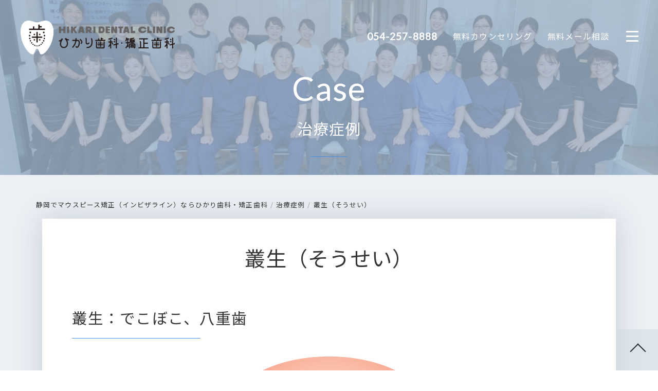

--- FILE ---
content_type: text/html; charset=UTF-8
request_url: https://shizuoka-kyousei.com/case/dense.html
body_size: 6488
content:
<!DOCTYPE html>
<html lang="ja">
<head>
<meta charset="UTF-8">
<link rel="canonical" href="https://shizuoka-kyousei.com/case/dense.html">
<title>叢生（そうせい） | 治療症例 | 静岡でマウスピース矯正（インビザライン）ならひかり歯科・矯正歯科</title>
<meta http-equiv="X-UA-Compatible" content="IE=edge,chrome=1">
<meta name="viewport" content="width=device-width, initial-scale=1.0, viewport-fit=cover">
<meta property="og:url" content="https://shizuoka-kyousei.com/case/dense.html">
<meta property="og:site_name" content="静岡でマウスピース矯正（インビザライン）ならひかり歯科・矯正歯科">
<meta property="og:title" content="叢生（そうせい） | 治療症例 | 静岡でマウスピース矯正（インビザライン）ならひかり歯科・矯正歯科">
<meta property="og:type" content="article">
<meta property="og:description" content="叢生（そうせい） | 治療症例のページです | 静岡市の総合歯科静岡ひかり歯科・矯正歯科の矯正専門サイトにようこそ。月々1万円以下から始められる最新のマウスピース矯正（インビザライン）をはじめとした、身体への負担が少なく短い期間を心がけた矯正治療をご提供しています。">
<meta property="og:image" content="https://shizuoka-kyousei.com/media/001/202111/tn_case1.png">
<meta property="og:image:secure_url" content="https://shizuoka-kyousei.com/media/001/202111/tn_case1.png" />
<meta property="og:image:width" content="400" />
<meta property="og:image:height" content="230" />
<meta name="description" content="叢生（そうせい） | 治療症例のページです | 静岡市の総合歯科静岡ひかり歯科・矯正歯科の矯正専門サイトにようこそ。月々1万円以下から始められる最新のマウスピース矯正（インビザライン）をはじめとした、身体への負担が少なく短い期間を心がけた矯正治療をご提供しています。">
<meta name="keywords" content="静岡市,歯科,歯医者,矯正,インビザライン">
<meta name="twitter:title" content="叢生（そうせい） | 治療症例 | 静岡でマウスピース矯正（インビザライン）ならひかり歯科・矯正歯科">
<meta name="twitter:card" content="summary_large_image">
<meta name="twitter:domain" content="shizuoka-kyousei.com">
<meta name="twitter:image" content="https://shizuoka-kyousei.com/media/001/202111/tn_case1.png">
<meta name="twitter:creator" content="@#">
<link rel="alternate" type="application/rss+xml" title="RSS 2.0" href="https://shizuoka-kyousei.com/rss2.xml">
<link href="https://fonts.googleapis.com/css2?family=Lato:wght@400&family=Noto+Sans+JP:wght@400;700&display=swap" rel="stylesheet">
<link rel="stylesheet" href="/themes/hikarikyousei@site2019/css/style.css?date=20220125154509">
<link rel="stylesheet" href="/themes/system/css/acms-admin.min.css?date=20250430130734">
<link rel="stylesheet" href="/themes/system/css/acms.min.css?date=20250430130734">
<link href="https://shizuoka-kyousei.com/apple-touch-icon.png" rel="apple-touch-icon" />
<link href="/themes/hikarikyousei@site2019/images/favicon.ico" rel="shortcut icon" />
<script type="application/ld+json">
{
	"@context": "http://schema.org",
	"@type": "BreadcrumbList",
	"itemListElement":
	[
	{
		"@type": "ListItem",
		"position": 1,
		"item":
		{
		"@id": "https://shizuoka-kyousei.com/",
		"name": "HOME"
		}
	},
	{
		"@type": "ListItem",
		"position": 2,
		"item":
		{
		"@id": "https://shizuoka-kyousei.com/case/",
		"name": "治療症例"
		}
	},
	{
		"@type": "ListItem",
		"position": 3,
		"item":
		{
		"@id": "https://shizuoka-kyousei.com/case/dense.html",
		"name": "叢生（そうせい）"
		}
	}
	]
}
</script>
<script src="/js/library/jquery/jquery-3.6.1.min.js" charset="UTF-8"></script>
<script src="/acms.js?uaGroup=PC&amp;domains=shizuoka-kyousei.com&amp;jsDir=js/&amp;themesDir=/themes/&amp;bid=1&amp;cid=31&amp;eid=41&amp;jQuery=3.6.1&amp;jQueryMigrate=migrate-3.0.1&amp;mediaClientResize=on&amp;fulltimeSSL=1&amp;v=8a6fc0c6f5a1dcf2d8ca1eb3b5c7d817&amp;umfs=128M&amp;pms=128M&amp;mfu=50&amp;lgImg=:1920&amp;jpegQuality=95&amp;mediaLibrary=on&amp;edition=standard&amp;urlPreviewExpire=48&amp;timemachinePreviewDefaultDevice=PC&amp;ccd=case&amp;ecd=dense.html&amp;scriptRoot=/" charset="UTF-8" id="acms-js"></script>
<script src="/themes/hikarikyousei@site2019/js/jquery.lazyload.min.js?date=20210812121554"></script>
<script src="/themes/hikarikyousei@site2019/js/common.js?date=20220301120441"></script>
<script async src="https://www.googletagmanager.com/gtag/js?id=G-KGFSM558B0"></script>
<script>
  window.dataLayer = window.dataLayer || [];
  function gtag(){dataLayer.push(arguments);}
  gtag('js', new Date());

  gtag('config', 'G-KGFSM558B0');
</script>
<link href="https://fonts.googleapis.com/icon?family=Material+Icons" rel="stylesheet">
<script type="text/javascript" src="/js/dest/vendor.js?date=20250430130734" charset="UTF-8" async defer></script>
<script type="text/javascript" src="/js/dest/index.js?date=20250430130734" charset="UTF-8" async defer></script>
<meta name="generator" content="a-blog cms" />
<meta name="csrf-token" content="03b392f54590077a4eed2c9f57673b862076209139bf5913407645802a2ef623"></head>
<body>
<header id="header" class="effect-fadein" ontouchstart="">
<div class="logo"><a href="https://shizuoka-kyousei.com/"><img src="/themes/hikarikyousei@site2019/images/logo.png" alt="静岡でマウスピース矯正（インビザライン）ならひかり歯科・矯正歯科"></a></div>
<nav>
<ul class="headUl">
<li><span>054-257-8888</span></li>
<li><a href="https://reservation.stransa.co.jp/6247f7e4623b50b15783d1127b5b5a41">無料カウンセリング</a></li>
<li><a href="https://shizuoka-kyousei.com/consultation/">無料メール相談</a></li>
</ul>
<input type="checkbox" id="nav" class="hidden"/>
<label for="nav" class="nav-open"><i></i><i></i><i></i></label>
<div class="navCont">
<ul>
<li class=" ">
<a href="https://shizuoka-kyousei.com/reason/" test target="" class="js-viewing-indelible">
当院について
</a>
</li>
<li class=" ">
<a href="https://shizuoka-kyousei.com/invisalign/" target="" class="js-viewing-indelible">
インビザライン矯正
</a>
</li>
<li class=" ">
<a href="https://shizuoka-kyousei.com/guide/" target="" class="js-viewing-indelible">
診療内容
</a>
</li>
<li class=" ">
<a href="https://shizuoka-kyousei.com/results/" target="" class="js-viewing-indelible">
実績・症例
</a>
</li>
<li class=" ">
<a href="https://shizuoka-kyousei.com/clinic/device.html" target="" class="js-viewing-indelible">
設備紹介
</a>
</li>
<li class=" ">
<a href="https://shizuoka-kyousei.com/staff/" target="" class="js-viewing-indelible">
スタッフ紹介
</a>
</li>
<li class=" ">
<a href="https://shizuoka-kyousei.com/flow/" target="" class="js-viewing-indelible">
治療の流れ
</a>
</li>
<li class=" ">
<a href="https://shizuoka-kyousei.com/price/" target="" class="js-viewing-indelible">
治療費
</a>
</li>
<li class=" ">
<a href="https://shizuoka-kyousei.com/access/" target="" class="js-viewing-indelible">
アクセス・診療時間
</a>
</li>
<li class=" navsp">
<a href="https://reservation.stransa.co.jp/6247f7e4623b50b15783d1127b5b5a41" target="_blank" class="js-viewing-indelible">
無料カウンセリング
</a>
</li>
<li class=" navsp2">
<a href="https://shizuoka-kyousei.com/consultation/" target="" class="js-viewing-indelible">
無料メール相談
</a>
</li>
<li class=" navtel">
<a href="tel:054-257-8888" target="" class="js-viewing-indelible">
054-257-8888
</a>
</li>
</ul>
</div>
</nav>
</header>
<div class="spbtn">
<ul>
<li><a href="https://reservation.stransa.co.jp/6247f7e4623b50b15783d1127b5b5a41">無料カウンセリング</a></li>
<li><a href="https://shizuoka-kyousei.com/consultation/">無料メール相談</a></li>
<li><a href="tel:054-257-8888">電話する</a></li>
</ul>
</div>
<main ontouchstart="">
<header class="pagetitle2 effect-fadein" style="background: url(/media/001/202207/W1143H579.jpg) center;background-size: cover;">
<p><span>case</span><a href="https://shizuoka-kyousei.com/case/">治療症例</a></p>
</header>
<section class="entryCont">
<ol class="acms-topicpath clearfix">
<li><a href="https://shizuoka-kyousei.com/">静岡でマウスピース矯正（インビザライン）ならひかり歯科・矯正歯科</a></li>
<li><a href="https://shizuoka-kyousei.com/case/">治療症例</a></li>
<li><a href="https://shizuoka-kyousei.com/case/dense.html">叢生（そうせい）</a></li>
</ol>
<article aria-labelledby="layout-entry_body" class="case">
<header><h1><a href="https://shizuoka-kyousei.com/case/dense.html">叢生（そうせい）</a></h1></header>
<div class="acms-entry entry-column">
<div class="acms-grid">
<h2 >叢生：でこぼこ、八重歯</h2>
<hr class="clearHidden">
<div class="column-media-center js_notStyle acms-col-sm-12">
<img class="lazy columnImage" src="/themes/hikarikyousei@site2019/images/noimage.gif" data-original="https://shizuoka-kyousei.com/media/001/202111/mode3_w400-tn_case1.png" alt="">
</div>
<hr class="clearHidden">
<p>叢生（そうせい）とは、<strong>歯が重なり合ってデコボコと重なっていたり、歯がねじれて生えていたりする歯並び</strong>のことをいいます。<br />
<br />
一般的には<strong>「乱ぐい歯」</strong>とも呼ばれ、多くの場合、顎が小さい（または歯が大きい）ために歯並びが乱れます。<strong>「八重歯」も叢生の一種</strong>です。<br />
<br />
<strong>日本では特に叢生の方が多い傾向</strong>があり、厚生労働省が行った「歯科疾患実態調査（平成23年）」では、前歯の叢生（そうせい）がもっとも多いという結果が報告されました。<br />
<br />
※出典：厚生労働省　平成23年歯科疾患実態調査</p>
<h3 ><span>叢生の原因とは？</span></h3>
<p>叢生になる方の場合、<strong>幼少期の歯並びには「ある特徴」</strong>が現れています。それは<strong>「乳歯の歯並びがキレイに整っている」</strong>ということです。<br />
<br />
乳歯に比べて永久歯のサイズは大きいので、乳歯の時点で歯が隙間なくキレイに並んでいるお子様の場合、<strong>永久歯が生えてくると当然スペースが足りず、捻れたり重なり合ったりしながら生えてきます</strong>。<br />
<br />
また<strong>乳歯が虫歯などで通常より早く抜けてしまった場合も注意が必要</strong>です。<br />
抜けた箇所の隣の歯が隙間を埋めようと歯が動いてしまいまうため、永久歯が生える十分なスペースがなく叢生になってしまうのです。<br />
<br />
<strong>叢生の原因は顎と歯の大きさのバランスにあります</strong>。<br />
顎の骨が小さすぎたり、反対に永久歯の大きさが大きいと叢生になりやすくなります。</p>
<h3 ><span>叢生のリスクとは？ </span></h3>
<h4 >1. 虫歯・歯周病のリスクが高まる</h4>
<p>叢生の最も注意すべき点は、歯並びがでこぼこしているために、<strong>磨き残しが発生しやすい</strong>ことです。<br />
プラークや歯石が蓄積することで、虫歯・歯周病が進行しやすくなります。<br />
<br />
特に歯周病は気づかない間に進行しやすく、口腔内が清潔に保てないと30代〜40代で歯を失ってしまう方も少なくありません。<br />
<br />
また虫歯や歯周病は口臭の主な原因としても知られています。<br />
お口をキレイにしているつもりでも、気づかないうちに虫歯・歯周病・口臭といったトラブルが進行している可能性があります。<br />
</p>
<h4 >2. 噛み合わせが良くない</h4>
<p>叢生の方の場合、前歯で物が噛みきれなかったり、<strong>咀嚼効率が悪い</strong>ケースが多く見受けられます。<br />
咀嚼がうまくできないことで、丸呑みのような食べ方になり、胃への負担が大きくなったり栄養の吸収効率が悪くなったりすることが考えられます。</p>
<p>3. 見た目の問題</p>
<p>やはり見た目を気にされる方も多いかと思います。<br />
笑ったときに口元にボリュームがでやすく、でこぼことした歯並び、八重歯、捻れて生えてきた歯を矯正したいというご相談は非常に多く寄せられます。</p>
<h3 ><span>叢生の治療方法とは？</span></h3>
<h4 >1. 成人の場合</h4>
<p>成人の場合、顎の骨に永久歯を並べていくことになります。<br />
<br />
治療方法としてはワイヤー矯正（表側矯正、舌側矯正）、マウスピース矯正から選択が可能ですが、非抜歯をご希望される場合にはマウスピース矯正をお勧めすることが多いです。<br />
<br />
マウスピース矯正では奥歯を後方に動かすことができ、抜歯せずともスペースを作り出すことができるためです。 <br />
<br />
ただし「口元をスッキリさせたい」「できるだけ口元を引っ込めたい」といった場合には、抜歯をされた方が希望される歯並びに近づけることもあります。<br />
<br />
骨格や口腔内の状況と、患者様のご要望を伺いながら最終的な治療計画を立案していくこととなります。</p>
<h4 >2. お子様の場合</h4>
<p>お子様の叢生の治療は「床矯正」という顎の成長をサポートする装置を使って矯正治療を行い、<strong>歯が並ぶスペースを確保</strong>していきます。<br />
現在では<strong>マウスピース矯正</strong>もお子様の矯正治療に<strong>対応が可能</strong>です。<br />
<br />
より広いスペースが必要な場合には「急速拡大装置」を使います。<br />
これは、より強い力をかけて顎を広げていくための装置です。<br />
<br />
歯が生えるスペースが確保できるので、抜歯をせずに歯並びを治せる可能性が高くなります。<br />
<br />
矯正を始める年齢については、お子様の発育状況や治療方法によっても変わりますが、<strong>早ければ6歳以降の生え変わりの時期</strong>が一つの目安になります。<br />
<br />
骨格が成長途中にあるお子様の場合、顎の発達を促すことで、永久歯が生えてくるスペースを確保することができます。<br />
<br />
成長期を過ぎると骨の成長が止まり、成人と同様の矯正治療を行うことになりますので、<strong>タイミングを逃さず治療を始めることが理想的</strong>です。</p>
<h2 >叢生の矯正治療も対応しています</h2>
<p>静岡市の静岡ひかり歯科・矯正歯科では、叢生の矯正治療にも対応しています。<br />
<br />
矯正無料カウンセリングや無料メール相談も受け付けておりますので、少しでも矯正にご興味があればぜひ一度ご相談いただければと思います。<br />
<br />
<strong>叢生</strong>の場合、虫歯や歯周病のリスクが高く年齢を重ねることで<strong>歯を失うリスクも高まる</strong>傾向があります。<br />
<br />
矯正治療によって1日でも早く、美しい・健康的な口腔内を手に入れていただければと思います。</p>
<hr class="clearHidden">
<h2 >治療例</h2>
<hr class="clearHidden">
<h3 ><span>Ⅰ級叢生</span></h3>
<hr class="clearHidden">
<div class="column-table-">
<div class="entry-container">
<table class="table-">
<tr>
<td>初診時年齢・性別</td>
<td>21歳・女性</td>
</tr>
<tr>
<td>主訴</td>
<td>左上1番が出ている</td>
</tr>
<tr>
<td>診断結果</td>
<td>Ⅰ級叢生</td>
</tr>
<tr>
<td>治療内容</td>
<td>非抜歯、インビザライトを使用</td>
</tr>
<tr>
<td>治療期間</td>
<td>3年</td>
</tr>
<tr>
<td>治療費</td>
<td>660,000<span style="letter-spacing: 0.07em;">円（税込）</span><div><span style="letter-spacing: 0.07em;">※自由診療となります。</span></div><div><span style="letter-spacing: 0.07em;">※別途、精密検査・診断料として55,000円(税込)がかかります。</span></div></td>
</tr>
<tr>
<td>主なリスク・副作用</td>
<td>・歯の移動に伴い、痛みや違和感が生じることがあります。<div>・治療後に後戻りの可能性があります。</div><div>・装置の使用状況や個人差により、治療期間は異なります。</div></td>
</tr>
</table>
</div>
</div>
<hr class="clearHidden">
<div class="column-media-center js_notStyle acms-col-sm-6">
<img class="lazy columnImage" src="/themes/hikarikyousei@site2019/images/noimage.gif" data-original="https://shizuoka-kyousei.com/media/001/202411/mode3_w600-11694正面1.png" alt="正面">
</div>
<hr class="clearHidden">
<div class="column-media-center js_notStyle acms-col-sm-6">
<img class="lazy columnImage" src="/themes/hikarikyousei@site2019/images/noimage.gif" data-original="https://shizuoka-kyousei.com/media/001/202411/mode3_w600-11694上顎1.png" alt="上顎">
</div>
<hr class="clearHidden">
<div class="column-media-center js_notStyle acms-col-sm-6">
<img class="lazy columnImage" src="/themes/hikarikyousei@site2019/images/noimage.gif" data-original="https://shizuoka-kyousei.com/media/001/202411/mode3_w600-11694下顎1.png" alt="下顎">
</div>
<hr class="clearHidden">
<h3 ><span>Ⅱ級叢生</span></h3>
<hr class="clearHidden">
<div class="column-table-">
<div class="entry-container">
<table class="table-">
<tr>
<td>初診時年齢・性別</td>
<td>23歳・女性</td>
</tr>
<tr>
<td>主訴</td>
<td>&nbsp;右上1番が出ている、右上2番が斜めになっている、噛み合わせのずれ</td>
</tr>
<tr>
<td>診断結果</td>
<td>Ⅱ級叢生</td>
</tr>
<tr>
<td>治療内容</td>
<td>左右上4番を抜歯、インビザラインを使用</td>
</tr>
<tr>
<td>治療期間</td>
<td>3年</td>
</tr>
<tr>
<td>治療費</td>
<td>880,000円（税込）<div>※自由診療となります。</div><div>※別途、精密検査・診断料として55,000円(税込)がかかります。</div></td>
</tr>
<tr>
<td>主なリスク・副作用</td>
<td>・歯の移動に伴い、痛みや違和感が生じることがあります。<div>・治療後に後戻りの可能性があります。</div><div>・装置の使用状況や個人差により、治療期間は異なります。</div></td>
</tr>
</table>
</div>
</div>
<hr class="clearHidden">
<div class="column-media-center js_notStyle acms-col-sm-6">
<img class="lazy columnImage" src="/themes/hikarikyousei@site2019/images/noimage.gif" data-original="https://shizuoka-kyousei.com/media/001/202411/mode3_w600-12945正面1.png" alt="正面">
</div>
<hr class="clearHidden">
<div class="column-media-center js_notStyle acms-col-sm-6">
<img class="lazy columnImage" src="/themes/hikarikyousei@site2019/images/noimage.gif" data-original="https://shizuoka-kyousei.com/media/001/202411/mode3_w600-12945上顎1.png" alt="上顎">
</div>
<hr class="clearHidden">
<div class="column-media-center js_notStyle acms-col-sm-6">
<img class="lazy columnImage" src="/themes/hikarikyousei@site2019/images/noimage.gif" data-original="https://shizuoka-kyousei.com/media/001/202411/mode3_w600-12945下顎1.png" alt="下顎">
</div>
<hr class="clearHidden" />
</div>
</div>
</article>
<div class="acms-box-medium">
</div>
<nav aria-label="ページ送り">
<ul class="serial-nav clearfix">
<li class="serial-nav-item serial-nav-item-prev"></li>
<li class="serial-nav-item serial-nav-item-next"><a href="https://shizuoka-kyousei.com/case/underbite.html"><i class="material-icons">keyboard_arrow_right</i>下顎前突 </a></li>
</ul>
</nav>
</section>
</main>
<footer id="footer" ontouchstart="">
<div class="logofoot"><a href="https://shizuoka-kyousei.com/"><img src="/themes/hikarikyousei@site2019/images/logo_foot.png" alt="静岡でマウスピース矯正（インビザライン）ならひかり歯科・矯正歯科"></a></div>
<ul>
<li class="c_1" >
<a href="https://shizuoka-kyousei.com/clinic/" target="" class="js-viewing-indelible">
当院について
</a>
</li>
<li class="c_1" >
<a href="https://shizuoka-kyousei.com/invisalign/" target="" class="js-viewing-indelible">
インビザライン矯正
</a>
</li>
<li class="c_1" >
<a href="https://shizuoka-kyousei.com/guide/" target="" class="js-viewing-indelible">
診療内容
</a>
</li>
<li class="c_1" >
<a href="https://shizuoka-kyousei.com/case/" target="" class="js-viewing-indelible">
治療症例
</a>
</li>
<li class="c_1" >
<a href="https://shizuoka-kyousei.com/price/" target="" class="js-viewing-indelible">
治療費
</a>
</li>
<li class="c_1" >
<a href="https://shizuoka-kyousei.com/flow/" target="" class="js-viewing-indelible">
治療の流れ
</a>
</li>
<li class="c_1" >
<a href="https://shizuoka-kyousei.com/staff/" target="" class="js-viewing-indelible">
スタッフ紹介
</a>
</li>
<li class="c_1" >
<a href="https://shizuoka-kyousei.com/access/" target="" class="js-viewing-indelible">
アクセス・診療時間
</a>
</li>
<li class="c_1" >
<a href="https://shizuoka-kyousei.com/blog/" target="" class="js-viewing-indelible">
スタッフブログ
</a>
</li>
<li class="c_1" >
<a href="https://shizuoka-kyousei.com/faq/" target="" class="js-viewing-indelible">
よくあるご質問
</a>
</li>
<li class="c_1" >
<a href="https://shizuoka-kyousei.com/privacy/" target="" class="js-viewing-indelible">
プライバシーポリシー
</a>
</li>
</ul>
<ul class="footbtn">
<li><a href="https://shizuoka-kyousei.com/counseling/"><img src="/themes/hikarikyousei@site2019/images/icon_person.png" alt="">無料カウンセリング</a></li>
<li><a href="https://shizuoka-kyousei.com/consultation/"><img src="/themes/hikarikyousei@site2019/images/icon_mail.png" alt="">メール相談はこちら</a></li> </ul>
<ul class="footsns">
<li><a href="https://www.instagram.com/hikari.dental.invisalign/"><img src="/themes/hikarikyousei@site2019/images/icon_insta.png" alt="インスタグラム"></a></li>
<li><a href="https://www.facebook.com/hikaridc.invisalign/"><img src="/themes/hikarikyousei@site2019/images/icon_fb.png" alt="フェイスブック"></a></li>
</ul>
<p class="footmain"><a href="https://hikaridc.com/">ひかり歯科医院メインサイト</a></p>
<p class="copy">&copy; HIKARI DENTAL CLINIC</p>
</footer>
<div id="pageTop" ontouchstart=""><a href="#" class="scrollTo"></a></div>
<!--[if IE]>
<script src="/themes/hikarikyousei@site2019/js/html5.js?date=20210812121551"></script>
<![endif]-->
</body>
</html>

--- FILE ---
content_type: text/css
request_url: https://shizuoka-kyousei.com/themes/hikarikyousei@site2019/css/style.css?date=20220125154509
body_size: 126074
content:
@charset "UTF-8";
/* line 1, ../sass/_reset.scss */
html {
  overflow: hidden;
  overflow-y: scroll;
}

/* line 5, ../sass/_reset.scss */
h1, h2, h3, h4, h5, h6 {
  line-height: 1.4;
  margin-top: 0;
  margin-bottom: 0;
}

@media (max-width: 768px) {
  /* line 11, ../sass/_reset.scss */
  h1, h2, h3, h4, h5, h6 {
    line-height: 1.3;
  }
}
/* line 15, ../sass/_reset.scss */
figure {
  margin: 0;
  padding: 0;
}

/* line 19, ../sass/_reset.scss */
p,
li,
dl,
table {
  line-break: strict;
  word-break: break-strict;
  word-wrap: break-word;
  line-height: 1.75;
  margin-top: 0;
  margin-bottom: 0;
}

/* line 30, ../sass/_reset.scss */
small {
  font-size: 12px;
}

@media (max-width: 1000px) {
  /* line 34, ../sass/_reset.scss */
  p,
  li,
  dl,
  table {
    line-height: 1.75;
  }
}
@media (max-width: 768px) {
  /* line 42, ../sass/_reset.scss */
  p,
  li,
  dl,
  table {
    line-height: 1.6;
  }
}
/* line 49, ../sass/_reset.scss */
tr {
  word-break: break-all;
}

/* line 52, ../sass/_reset.scss */
img {
  max-width: 100%;
  height: auto;
  vertical-align: bottom;
}

/* line 57, ../sass/_reset.scss */
ul {
  list-style-type: none;
  margin: 0;
  padding: 0;
}

/* line 62, ../sass/_reset.scss */
dd {
  margin-left: 0;
}

/* line 65, ../sass/_reset.scss */
textarea {
  overflow: auto;
  vertical-align: top;
  resize: vertical;
}

/* line 70, ../sass/_reset.scss */
select option {
  padding: 0px 5px;
}

/* line 73, ../sass/_reset.scss */
form label {
  cursor: pointer;
}

/* line 76, ../sass/_reset.scss */
input:placeholder {
  color: #999;
}

/* line 79, ../sass/_reset.scss */
input:-ms-input-placeholder {
  color: #999;
}

/*! normalize.css v6.0.0 | MIT License | github.com/necolas/normalize.css */
/* Document
   ========================================================================== */
/**
 * 1. Correct the line height in all browsers.
 * 2. Prevent adjustments of font size after orientation changes in
 *    IE on Windows Phone and in iOS.
 */
/* line 12, ../sass/_normalize.scss */
html {
  line-height: 1.15;
  /* 1 */
  -ms-text-size-adjust: 100%;
  /* 2 */
  -webkit-text-size-adjust: 100%;
  /* 2 */
}

/* Sections
   ========================================================================== */
/**
 * Add the correct display in IE 9-.
 */
/* line 25, ../sass/_normalize.scss */
article,
aside,
footer,
header,
nav,
section {
  display: block;
}

/**
 * Correct the font size and margin on `h1` elements within `section` and
 * `article` contexts in Chrome, Firefox, and Safari.
 */
/* line 39, ../sass/_normalize.scss */
h1 {
  font-size: 2em;
  margin: 0.67em 0;
}

/* Grouping content
   ========================================================================== */
/**
 * Add the correct display in IE 9-.
 * 1. Add the correct display in IE.
 */
/* line 52, ../sass/_normalize.scss */
figcaption,
figure,
main {
  /* 1 */
  display: block;
}

/**
 * Add the correct margin in IE 8.
 */
/* line 62, ../sass/_normalize.scss */
figure {
  margin: 1em 40px;
}

/**
 * 1. Add the correct box sizing in Firefox.
 * 2. Show the overflow in Edge and IE.
 */
/* line 71, ../sass/_normalize.scss */
hr {
  box-sizing: content-box;
  /* 1 */
  height: 0;
  /* 1 */
  overflow: visible;
  /* 2 */
}

/**
 * 1. Correct the inheritance and scaling of font size in all browsers.
 * 2. Correct the odd `em` font sizing in all browsers.
 */
/* line 82, ../sass/_normalize.scss */
pre {
  font-family: monospace, monospace;
  /* 1 */
  font-size: 1em;
  /* 2 */
}

/* Text-level semantics
   ========================================================================== */
/**
 * 1. Remove the gray background on active links in IE 10.
 * 2. Remove gaps in links underline in iOS 8+ and Safari 8+.
 */
/* line 95, ../sass/_normalize.scss */
a {
  background-color: transparent;
  /* 1 */
  -webkit-text-decoration-skip: objects;
  /* 2 */
}

/**
 * 1. Remove the bottom border in Chrome 57- and Firefox 39-.
 * 2. Add the correct text decoration in Chrome, Edge, IE, Opera, and Safari.
 */
/* line 105, ../sass/_normalize.scss */
abbr[title] {
  border-bottom: none;
  /* 1 */
  text-decoration: underline;
  /* 2 */
  text-decoration: underline dotted;
  /* 2 */
}

/**
 * Prevent the duplicate application of `bolder` by the next rule in Safari 6.
 */
/* line 115, ../sass/_normalize.scss */
b,
strong {
  font-weight: inherit;
}

/**
 * Add the correct font weight in Chrome, Edge, and Safari.
 */
/* line 124, ../sass/_normalize.scss */
b,
strong {
  font-weight: bolder;
}

/**
 * 1. Correct the inheritance and scaling of font size in all browsers.
 * 2. Correct the odd `em` font sizing in all browsers.
 */
/* line 134, ../sass/_normalize.scss */
code,
kbd,
samp {
  font-family: monospace, monospace;
  /* 1 */
  font-size: 1em;
  /* 2 */
}

/**
 * Add the correct font style in Android 4.3-.
 */
/* line 145, ../sass/_normalize.scss */
dfn {
  font-style: italic;
}

/**
 * Add the correct background and color in IE 9-.
 */
/* line 153, ../sass/_normalize.scss */
mark {
  background-color: #ff0;
  color: #000;
}

/**
 * Add the correct font size in all browsers.
 */
/* line 162, ../sass/_normalize.scss */
small {
  font-size: 80%;
}

/**
 * Prevent `sub` and `sup` elements from affecting the line height in
 * all browsers.
 */
/* line 171, ../sass/_normalize.scss */
sub,
sup {
  font-size: 75%;
  line-height: 0;
  position: relative;
  vertical-align: baseline;
}

/* line 179, ../sass/_normalize.scss */
sub {
  bottom: -0.25em;
}

/* line 183, ../sass/_normalize.scss */
sup {
  top: -0.5em;
}

/* Embedded content
   ========================================================================== */
/**
 * Add the correct display in IE 9-.
 */
/* line 194, ../sass/_normalize.scss */
audio,
video {
  display: inline-block;
}

/**
 * Add the correct display in iOS 4-7.
 */
/* line 203, ../sass/_normalize.scss */
audio:not([controls]) {
  display: none;
  height: 0;
}

/**
 * Remove the border on images inside links in IE 10-.
 */
/* line 212, ../sass/_normalize.scss */
img {
  border-style: none;
}

/**
 * Hide the overflow in IE.
 */
/* line 220, ../sass/_normalize.scss */
svg:not(:root) {
  overflow: hidden;
}

/* Forms
   ========================================================================== */
/**
 * Remove the margin in Firefox and Safari.
 */
/* line 231, ../sass/_normalize.scss */
button,
input,
optgroup,
select,
textarea {
  margin: 0;
}

/**
 * Show the overflow in IE.
 * 1. Show the overflow in Edge.
 */
/* line 244, ../sass/_normalize.scss */
button,
input {
  /* 1 */
  overflow: visible;
}

/**
 * Remove the inheritance of text transform in Edge, Firefox, and IE.
 * 1. Remove the inheritance of text transform in Firefox.
 */
/* line 254, ../sass/_normalize.scss */
button,
select {
  /* 1 */
  text-transform: none;
}

/**
 * 1. Prevent a WebKit bug where (2) destroys native `audio` and `video`
 *    controls in Android 4.
 * 2. Correct the inability to style clickable types in iOS and Safari.
 */
/* line 265, ../sass/_normalize.scss */
button,
html [type="button"],
[type="reset"],
[type="submit"] {
  -webkit-appearance: button;
  /* 2 */
}

/**
 * Remove the inner border and padding in Firefox.
 */
/* line 276, ../sass/_normalize.scss */
button::-moz-focus-inner,
[type="button"]::-moz-focus-inner,
[type="reset"]::-moz-focus-inner,
[type="submit"]::-moz-focus-inner {
  border-style: none;
  padding: 0;
}

/**
 * Restore the focus styles unset by the previous rule.
 */
/* line 288, ../sass/_normalize.scss */
button:-moz-focusring,
[type="button"]:-moz-focusring,
[type="reset"]:-moz-focusring,
[type="submit"]:-moz-focusring {
  outline: 1px dotted ButtonText;
}

/**
 * 1. Correct the text wrapping in Edge and IE.
 * 2. Correct the color inheritance from `fieldset` elements in IE.
 * 3. Remove the padding so developers are not caught out when they zero out
 *    `fieldset` elements in all browsers.
 */
/* line 302, ../sass/_normalize.scss */
legend {
  box-sizing: border-box;
  /* 1 */
  color: inherit;
  /* 2 */
  display: table;
  /* 1 */
  max-width: 100%;
  /* 1 */
  padding: 0;
  /* 3 */
  white-space: normal;
  /* 1 */
}

/**
 * 1. Add the correct display in IE 9-.
 * 2. Add the correct vertical alignment in Chrome, Firefox, and Opera.
 */
/* line 316, ../sass/_normalize.scss */
progress {
  display: inline-block;
  /* 1 */
  vertical-align: baseline;
  /* 2 */
}

/**
 * Remove the default vertical scrollbar in IE.
 */
/* line 325, ../sass/_normalize.scss */
textarea {
  overflow: auto;
}

/**
 * 1. Add the correct box sizing in IE 10-.
 * 2. Remove the padding in IE 10-.
 */
/* line 334, ../sass/_normalize.scss */
[type="checkbox"],
[type="radio"] {
  box-sizing: border-box;
  /* 1 */
  padding: 0;
  /* 2 */
}

/**
 * Correct the cursor style of increment and decrement buttons in Chrome.
 */
/* line 344, ../sass/_normalize.scss */
[type="number"]::-webkit-inner-spin-button,
[type="number"]::-webkit-outer-spin-button {
  height: auto;
}

/**
 * 1. Correct the odd appearance in Chrome and Safari.
 * 2. Correct the outline style in Safari.
 */
/* line 354, ../sass/_normalize.scss */
[type="search"] {
  -webkit-appearance: textfield;
  /* 1 */
  outline-offset: -2px;
  /* 2 */
}

/**
 * Remove the inner padding and cancel buttons in Chrome and Safari on macOS.
 */
/* line 363, ../sass/_normalize.scss */
[type="search"]::-webkit-search-cancel-button,
[type="search"]::-webkit-search-decoration {
  -webkit-appearance: none;
}

/**
 * 1. Correct the inability to style clickable types in iOS and Safari.
 * 2. Change font properties to `inherit` in Safari.
 */
/* line 373, ../sass/_normalize.scss */
::-webkit-file-upload-button {
  -webkit-appearance: button;
  /* 1 */
  font: inherit;
  /* 2 */
}

/* Interactive
   ========================================================================== */
/*
 * Add the correct display in IE 9-.
 * 1. Add the correct display in Edge, IE, and Firefox.
 */
/* line 386, ../sass/_normalize.scss */
details,
menu {
  display: block;
}

/*
 * Add the correct display in all browsers.
 */
/* line 395, ../sass/_normalize.scss */
summary {
  display: list-item;
}

/* Scripting
   ========================================================================== */
/**
 * Add the correct display in IE 9-.
 */
/* line 406, ../sass/_normalize.scss */
canvas {
  display: inline-block;
}

/**
 * Add the correct display in IE.
 */
/* line 414, ../sass/_normalize.scss */
template {
  display: none;
}

/* Hidden
   ========================================================================== */
/**
 * Add the correct display in IE 10-.
 */
/* line 425, ../sass/_normalize.scss */
[hidden] {
  display: none;
}

/* VARIABLE COLOR */
/* VARIABLE FONT */
/* VARIABLE MEDIA */
/* MIXIN */
/* line 5, ../sass/style.scss */
body {
  margin: 0;
  padding: 0;
  text-align: center;
  font-size: 100%;
  color: #222;
  font-family: "Noto Sans JP","Yu Gothic","YuGothic","Hiragino Kaku Gothic ProN","Meiryo",sans-serif;
  letter-spacing: .07em;
  -webkit-text-size-adjust: none;
  -moz-osx-font-smoothing: grayscale;
  -webkit-font-smoothing: antialiased;
}

/* line 17, ../sass/style.scss */
.no-scroll {
  height: 100%;
  overflow: hidden;
}

/* line 21, ../sass/style.scss */
h1, h2, h3, h4, h5, h6 {
  line-height: 1.4;
}

/* LINK */
/* line 26, ../sass/style.scss */
a, a:link, a:visited, a img {
  color: #333;
  text-decoration: none;
  transition: .3s;
}

/* line 31, ../sass/style.scss */
a:hover {
  color: #555;
}

/* line 34, ../sass/style.scss */
a:hover img {
  opacity: 0.6;
  filter: alpha(opacity=60);
}

/* scroll efect */
/* line 39, ../sass/style.scss */
.effect-fadein {
  opacity: 0;
  transform: translate(0, 30px);
  transition: all 800ms;
}

/* line 44, ../sass/style.scss */
.effect-fadein.effect-scroll {
  opacity: 1;
  transform: translate(0, 0);
}

/* HEADER */
/* line 3, ../sass/_header.scss */
#header {
  width: 100%;
  height: 120px;
  z-index: 1400;
  position: fixed;
  top: 0;
  left: 0;
}
/* line 10, ../sass/_header.scss */
#header .logo {
  position: absolute;
  z-index: 1500;
  margin: 0;
  top: 40px;
  left: 40px;
  transition: .3s;
}
/* line 17, ../sass/_header.scss */
#header .logo a {
  width: 300px;
  display: block;
}
/* line 22, ../sass/_header.scss */
#header .headUl {
  position: absolute;
  top: 52px;
  right: 80px;
  display: -webkit-flex;
  display: flex;
  justify-content: space-between;
  align-items: center;
  flex-flow: row wrap;
  -webkit-flex-flow: row wrap;
  transition: .3s;
}
@media screen and (max-width: 640px) {
  /* line 22, ../sass/_header.scss */
  #header .headUl {
    flex-flow: column nowrap;
    -webkit-flex-flow: column nowrap;
  }
}
/* line 28, ../sass/_header.scss */
#header .headUl li {
  margin: 0 15px;
}
/* line 30, ../sass/_header.scss */
#header .headUl li a {
  position: relative;
  display: block;
  line-height: 2.25;
  color: #fff;
}
/* line 64, ../sass/_snippet.scss */
#header .headUl li a:after {
  position: absolute;
  height: 3px;
  bottom: -10px;
  left: 0;
  right: 0;
  display: block;
  content: "";
  background: #555;
  opacity: 0;
  transition: .3s;
}
/* line 76, ../sass/_snippet.scss */
#header .headUl li a:hover:after {
  opacity: 100;
  bottom: 0;
}
/* line 34, ../sass/_header.scss */
#header .headUl li span {
  font-family: "Lato", serif;
  font-size: 1.2em;
  font-weight: bold;
  color: #fff;
}
/* line 42, ../sass/_header.scss */
#header .navCont {
  position: absolute;
  top: 0;
  right: 0;
}
/* line 46, ../sass/_header.scss */
#header .navCont ul {
  padding-top: 18px;
}
/* line 49, ../sass/_header.scss */
#header .navCont li {
  display: inline-block;
}
/* line 52, ../sass/_header.scss */
#header .navCont li a {
  position: relative;
  text-decoration: none;
  display: block;
  text-align: center;
  padding: 8px 5px;
  margin: 0 10px;
  color: #222;
}
@media screen and (max-width: 1050px) {
  /* line 52, ../sass/_header.scss */
  #header .navCont li a {
    margin: 0 4px;
  }
}
/* line 63, ../sass/_header.scss */
#header .navCont li a:after {
  position: absolute;
  height: 2px;
  bottom: 0;
  left: 33%;
  right: 33%;
  display: block;
  content: "";
  background: none;
  transition: .3s;
}
/* line 74, ../sass/_header.scss */
#header .navCont li a:hover {
  color: #fff;
}
/* line 78, ../sass/_header.scss */
#header .navCont .navsp, #header .navCont .navsp2, #header .navCont .navtel {
  display: none;
}
/* line 82, ../sass/_header.scss */
#header .nav-open {
  display: block;
}

/* line 87, ../sass/_header.scss */
#header .navCont, #header.smallhead .navCont {
  z-index: -1;
  opacity: 0;
  transition: .3s;
  position: fixed;
  padding: 0;
}
/* line 93, ../sass/_header.scss */
#header .navCont ul, #header.smallhead .navCont ul {
  position: absolute;
  transform: translateY(-100%);
  width: 100%;
}
/* line 98, ../sass/_header.scss */
#header .navCont li, #header.smallhead .navCont li {
  width: 100%;
}
/* line 100, ../sass/_header.scss */
#header .navCont li a, #header.smallhead .navCont li a {
  display: none;
}
/* line 105, ../sass/_header.scss */
#header .nav-open, #header.smallhead .nav-open {
  position: absolute;
  right: 20px;
  top: 40px;
  display: block;
  width: 60px;
  height: 60px;
  cursor: pointer;
  z-index: 9999;
  border-radius: 40px;
  transition: .3s;
}
/* line 116, ../sass/_header.scss */
#header .nav-open i, #header.smallhead .nav-open i {
  display: block;
  width: 24px;
  height: 3px;
  background: #fff;
  margin-left: 18px;
  transition: .3s;
}
/* line 124, ../sass/_header.scss */
#header .nav-open i:nth-child(1), #header.smallhead .nav-open i:nth-child(1) {
  margin-top: 20px;
}
/* line 127, ../sass/_header.scss */
#header .nav-open i:nth-child(2), #header.smallhead .nav-open i:nth-child(2) {
  margin-top: 6px;
  opacity: 1;
}
/* line 131, ../sass/_header.scss */
#header .nav-open i:nth-child(3), #header.smallhead .nav-open i:nth-child(3) {
  margin-top: 6px;
}
/* line 134, ../sass/_header.scss */
#header .nav-open:hover, #header.smallhead .nav-open:hover {
  background: #beced9;
}

/* line 142, ../sass/_header.scss */
#header.smallhead {
  width: 100%;
  height: 80px;
  background: #ebf0f5;
  background: rgba(235, 240, 245, 0.9);
}
/* line 147, ../sass/_header.scss */
#header.smallhead .logo {
  top: 13px;
  left: 20px;
}
/* line 150, ../sass/_header.scss */
#header.smallhead .logo a {
  width: 240px;
}
/* line 154, ../sass/_header.scss */
#header.smallhead .headUl {
  top: 20px;
}
/* line 157, ../sass/_header.scss */
#header.smallhead .headUl li a, #header.smallhead .headUl li span {
  color: #333;
}
/* line 162, ../sass/_header.scss */
#header.smallhead .nav-open {
  top: 10px;
}
/* line 164, ../sass/_header.scss */
#header.smallhead .nav-open i {
  background: #333;
}

/* line 169, ../sass/_header.scss */
#nav:checked + .nav-open {
  position: fixed;
  background: none;
}

/* line 173, ../sass/_header.scss */
#nav:checked + .nav-open i {
  transition: transform 0.2s ease;
  background: #333;
}

/* line 177, ../sass/_header.scss */
#nav:checked + .nav-open i:nth-child(1) {
  transform: translateY(9px) rotate(135deg);
}

/* line 180, ../sass/_header.scss */
#nav:checked + .nav-open i:nth-child(2) {
  opacity: 0;
}

/* line 183, ../sass/_header.scss */
#nav:checked + .nav-open i:nth-child(3) {
  transform: translateY(-9px) rotate(225deg);
}

/* line 186, ../sass/_header.scss */
#nav:checked ~ .navCont {
  background: #beced9;
  z-index: 9990;
  opacity: 1;
  position: fixed;
  top: 0;
  left: 0;
  height: 100%;
  height: 100vh;
  width: 100%;
  padding: 0;
}
/* line 197, ../sass/_header.scss */
#nav:checked ~ .navCont ul {
  transform: translateY(-50%);
  top: 50%;
  padding-top: 0;
  text-align: left;
}
/* line 203, ../sass/_header.scss */
#nav:checked ~ .navCont li {
  padding-left: 53%;
}
/* line 206, ../sass/_header.scss */
#nav:checked ~ .navCont li a {
  font-size: 24px;
  font-size: 1.4rem;
  font-family: "Noto Sans JP", "Yu Gothic", "YuGothic", "Hiragino Kaku Gothic ProN", "Meiryo", sans-serif;
  display: inline-block;
}
@media screen and (max-width: 820px) {
  /* line 206, ../sass/_header.scss */
  #nav:checked ~ .navCont li a {
    font-size: 20px;
    font-size: 1.25rem;
  }
}
/* line 210, ../sass/_header.scss */
#nav:checked ~ .navCont li a:after {
  display: none;
}
/* line 213, ../sass/_header.scss */
#nav:checked ~ .navCont li a:active {
  transform: scale(0.9);
}
/* line 217, ../sass/_header.scss */
#nav:checked ~ .navCont:after {
  position: absolute;
  display: block;
  width: 50%;
  height: 100%;
  top: 0;
  left: 0;
  content: "";
  background: url(../images/slide.jpg) center;
  background-size: cover;
  z-index: -1;
}

/* line 230, ../sass/_header.scss */
.hidden {
  display: none;
}

/* line 233, ../sass/_header.scss */
.spbtn {
  display: none;
}

@media screen and (max-width: 820px) {
  /* line 238, ../sass/_header.scss */
  #header .logo {
    top: 20px;
    left: 20px;
  }
  /* line 241, ../sass/_header.scss */
  #header .logo a {
    width: 300px;
  }
  /* line 245, ../sass/_header.scss */
  #header .headUl {
    top: 33px;
  }
  /* line 248, ../sass/_header.scss */
  #header .headUl li span {
    display: none;
  }
  /* line 253, ../sass/_header.scss */
  #header .nav-open {
    top: 15px;
  }
}
@media screen and (max-width: 640px) {
  /* line 259, ../sass/_header.scss */
  #header, #header.smallhead {
    height: 60px;
  }
  /* line 261, ../sass/_header.scss */
  #header .logo, #header.smallhead .logo {
    top: 8px;
    left: 8px;
  }
  /* line 264, ../sass/_header.scss */
  #header .logo a, #header.smallhead .logo a {
    width: 210px;
  }
  /* line 268, ../sass/_header.scss */
  #header .nav-open, #header.smallhead .nav-open {
    top: 0;
    right: 0;
    border-radius: 0;
  }
  /* line 272, ../sass/_header.scss */
  #header .nav-open:hover, #header.smallhead .nav-open:hover {
    background: none;
  }
  /* line 276, ../sass/_header.scss */
  #header .headUl, #header.smallhead .headUl {
    display: none;
  }

  /* line 281, ../sass/_header.scss */
  #nav:checked ~ .navCont li {
    padding-left: 0;
    text-align: center;
  }
  /* line 285, ../sass/_header.scss */
  #nav:checked ~ .navCont:after {
    width: 100%;
    opacity: 0.1;
    filter: alpha(opacity=10);
  }
  /* line 290, ../sass/_header.scss */
  #nav:checked ~ .navCont .navsp, #nav:checked ~ .navCont .navsp2, #nav:checked ~ .navCont .navtel {
    display: block;
  }
  /* line 292, ../sass/_header.scss */
  #nav:checked ~ .navCont .navsp a, #nav:checked ~ .navCont .navsp2 a, #nav:checked ~ .navCont .navtel a {
    width: 280px;
    margin: 15px auto 0;
    display: block;
    background: #4a8de7;
    color: #fff;
    border-radius: 60px;
    padding: 10px 0;
    text-align: center;
    box-shadow: 0 0 20px rgba(52, 67, 81, 0.2);
  }
  /* line 305, ../sass/_header.scss */
  #nav:checked ~ .navCont .navsp2 a {
    background: #42adf1;
  }
  /* line 310, ../sass/_header.scss */
  #nav:checked ~ .navCont .navtel a {
    background: #ebf0f5;
    color: #4a8de7;
  }

  /* line 317, ../sass/_header.scss */
  .spbtn {
    transition: .3s;
    position: fixed;
    display: block;
    left: 0;
    bottom: 0;
    height: 65px;
    width: 100%;
    z-index: 1000;
  }
  /* line 326, ../sass/_header.scss */
  .spbtn ul {
    display: -webkit-flex;
    display: flex;
    justify-content: space-between;
    align-items: center;
    flex-flow: row wrap;
    -webkit-flex-flow: row wrap;
    padding: 0 2.5% 10px;
  }
  /* line 335, ../sass/_header.scss */
  .spbtn li {
    -webkit-flex-basis: 31.5%;
    flex-basis: 31.5%;
  }
  /* line 338, ../sass/_header.scss */
  .spbtn li a {
    font-size: 13px;
    letter-spacing: 0;
    line-height: 1.2;
    display: block;
    background: #4a8de7;
    color: #fff;
    padding: 18px 0;
    box-shadow: 0 0 15px rgba(52, 67, 81, 0.3);
  }
  /* line 349, ../sass/_header.scss */
  .spbtn li:nth-child(2) a {
    background: #42adf1;
  }
  /* line 354, ../sass/_header.scss */
  .spbtn li:nth-child(3) a {
    background: #fff;
    color: #4a8de7;
  }
}
/* TOP SLIDER */
/* line 3, ../sass/_topslider.scss */
.slick-slider {
  padding: 0 0 12px 0;
  position: relative;
}

/* line 7, ../sass/_topslider.scss */
.slick-slider img {
  margin: 0 auto;
}

/* line 10, ../sass/_topslider.scss */
.fix-height {
  height: 720px;
  position: relative;
  overflow: hidden;
}
/* line 14, ../sass/_topslider.scss */
.fix-height:before {
  position: absolute;
  z-index: 1;
  content: "";
  top: 0;
  bottom: 0;
  right: 0;
  left: 0;
  display: block;
  background: rgba(0, 0, 0, 0.2);
}

/* line 26, ../sass/_topslider.scss */
.slick-slide:hover {
  cursor: pointer;
}

/* line 29, ../sass/_topslider.scss */
.slick-list:focus:focus {
  position: relative;
}

/* line 32, ../sass/_topslider.scss */
.slick-list:focus:focus:before {
  content: "";
  position: absolute;
  top: 0;
  right: 0;
  bottom: 0;
  left: 0;
  border: 2px dotted #00C2FF;
  z-index: -1;
}

/* line 42, ../sass/_topslider.scss */
.js-slider .slick-list:focus {
  position: relative;
}

/* line 45, ../sass/_topslider.scss */
.js-slider .slick-list:focus:before {
  content: "";
  position: absolute;
  top: 0;
  right: 0;
  bottom: 0;
  left: 0;
  border: 2px dotted #00C2FF;
  z-index: 1;
}

/* line 55, ../sass/_topslider.scss */
.main-slider-image {
  height: 720px;
  background: no-repeat center bottom #a9b9c4;
  background-size: cover;
  cursor: default !important;
}
/* line 60, ../sass/_topslider.scss */
.main-slider-image a {
  cursor: default !important;
  color: #333;
}

/* line 65, ../sass/_topslider.scss */
.main-slider-image a:hover {
  text-decoration: none;
}

/* line 68, ../sass/_topslider.scss */
.main-slider-text-inner {
  height: 720px;
}

/* line 71, ../sass/_topslider.scss */
.main-slider-text-outer {
  height: 100%;
}

/* line 74, ../sass/_topslider.scss */
.main-slider-text-wrap {
  display: table;
  width: 100%;
  height: 100%;
}

/* line 79, ../sass/_topslider.scss */
.main-slider-main-copy {
  width: 100%;
  text-align: center;
  z-index: 100;
  position: absolute;
  top: 50%;
  left: 50%;
  transform: translate(-50%, -50%) !important;
  -webkit-transform: translate(-50%, -50%) !important;
  color: #fff;
  font-size: 16px;
  line-height: 2em;
  font-weight: normal;
}
/* line 92, ../sass/_topslider.scss */
.main-slider-main-copy strong {
  font-size: 50px;
  line-height: 70px;
  display: block;
  font-family: はれのそら明朝;
}
/* line 98, ../sass/_topslider.scss */
.main-slider-main-copy span {
  font-family: "Lato", serif;
  display: block;
  font-size: 32px;
  line-height: 50px;
  letter-spacing: 0;
}

@font-face {
  font-family: はれのそら明朝;
  src: url("https://cdn.leafscape.be/Harenosora/harenosora_web.woff2") format("woff2");
}
/*-------------------------------------------------
このフォントはIPAフォントライセンスv1.0の下で提供されています。
http://ipafont.ipa.go.jp/ipa_font_license_v1.html
オリジナルのフォントは以下から取得できます。
https://fontopo.com/?p=377
http://ipafont.ipa.go.jp/
-------------------------------------------------*/
/* line 120, ../sass/_topslider.scss */
.slick-track,
.slick-list {
  -webkit-transform: translateZ(0);
  -webkit-perspective: 1000;
}

@media screen and (max-width: 820px) {
  /* line 127, ../sass/_topslider.scss */
  .slick-slide {
    height: 500px;
  }

  /* line 130, ../sass/_topslider.scss */
  .fix-height {
    height: 500px;
  }

  /* line 133, ../sass/_topslider.scss */
  .main-slider-image {
    height: 500px;
  }

  /* line 136, ../sass/_topslider.scss */
  .main-slider-text-inner {
    height: 500px;
  }
}
@media screen and (max-width: 640px) {
  /* line 141, ../sass/_topslider.scss */
  .slick-slider {
    height: 260px;
  }

  /* line 144, ../sass/_topslider.scss */
  .fix-height {
    height: 260px;
  }

  /* line 147, ../sass/_topslider.scss */
  .main-slider-image {
    height: 260px;
  }

  /* line 150, ../sass/_topslider.scss */
  .main-slider-text-inner {
    height: 260px;
  }

  /* line 153, ../sass/_topslider.scss */
  .main-slider-main-copy {
    /*left: 20px;
    bottom: 20px;*/
    font-size: 13px;
  }
  /* line 157, ../sass/_topslider.scss */
  .main-slider-main-copy strong {
    font-size: 30px;
    line-height: 40px;
  }
  /* line 161, ../sass/_topslider.scss */
  .main-slider-main-copy span {
    font-size: 20px;
    line-height: 30px;
  }
}
/* FOOTER */
/* line 3, ../sass/_footer.scss */
#footer {
  background: #222;
  width: 85%;
  margin: 0 auto;
  padding: 100px 7.5%;
  overflow: hidden;
  padding-top: 60px;
  padding-bottom: 20px;
}
@media screen and (max-width: 820px) {
  /* line 3, ../sass/_footer.scss */
  #footer {
    width: 85%;
    padding: 60px 7.5%;
  }
}
@media screen and (max-width: 640px) {
  /* line 3, ../sass/_footer.scss */
  #footer {
    width: 90%;
    padding: 40px 5%;
  }
}
/* line 8, ../sass/_footer.scss */
#footer .logofoot {
  margin: 0 auto 30px;
  text-align: center;
  width: 60px;
}
/* line 13, ../sass/_footer.scss */
#footer ul {
  max-width: 680px;
  margin: 0 auto;
}
/* line 17, ../sass/_footer.scss */
#footer li {
  margin: 0 10px 20px;
  display: inline-block;
}
/* line 20, ../sass/_footer.scss */
#footer li a {
  position: relative;
  display: block;
  line-height: 2.25;
  color: #fff;
}
/* line 64, ../sass/_snippet.scss */
#footer li a:after {
  position: absolute;
  height: 3px;
  bottom: -10px;
  left: 0;
  right: 0;
  display: block;
  content: "";
  background: #555;
  opacity: 0;
  transition: .3s;
}
/* line 76, ../sass/_snippet.scss */
#footer li a:hover:after {
  opacity: 100;
  bottom: 0;
}
/* line 27, ../sass/_footer.scss */
#footer .footbtn li a {
  width: 240px;
  display: block;
  background: #4a8de7;
  border-radius: 60px;
  padding: 15px 0;
  text-align: center;
}
/* line 34, ../sass/_footer.scss */
#footer .footbtn li a img {
  vertical-align: middle;
  width: 30px;
  margin-top: -2px;
  margin-right: 2px;
}
/* line 40, ../sass/_footer.scss */
#footer .footbtn li a:hover {
  background: #2299e1;
}
/* line 43, ../sass/_footer.scss */
#footer .footbtn li a:active {
  transform: scale(0.9);
}
/* line 46, ../sass/_footer.scss */
#footer .footbtn li a:after {
  display: none;
}
/* line 51, ../sass/_footer.scss */
#footer .footbtn li:nth-child(2) a {
  background: #42adf1;
}
/* line 59, ../sass/_footer.scss */
#footer .footsns li a {
  display: block;
}
/* line 61, ../sass/_footer.scss */
#footer .footsns li a:after {
  display: none;
}
/* line 64, ../sass/_footer.scss */
#footer .footsns li a img {
  width: 50px;
}
/* line 71, ../sass/_footer.scss */
#footer .footmain a {
  width: 280px;
  margin: auto;
  display: block;
  background: #fff;
  color: #222;
  border-radius: 60px;
  padding: 15px 0;
  text-align: center;
}
/* line 80, ../sass/_footer.scss */
#footer .footmain a:hover {
  background: #beced9;
}
/* line 83, ../sass/_footer.scss */
#footer .footmain a:active {
  transform: scale(0.9);
}
/* line 88, ../sass/_footer.scss */
#footer .copy {
  font-size: 13px;
  font-size: .8rem;
  font-family: "Lato", serif;
  color: #4a8de7;
  padding-top: 40px;
}

/* line 95, ../sass/_footer.scss */
#pageTop {
  bottom: 0;
  right: 0;
  display: block;
  position: fixed;
}
/* line 100, ../sass/_footer.scss */
#pageTop a {
  width: 80px;
  height: 80px;
  display: block;
  color: #fff;
  background: #ebf0f5;
  background: rgba(207, 218, 228, 0.5);
  position: relative;
  overflow: hidden;
  z-index: 999;
}
/* line 110, ../sass/_footer.scss */
#pageTop a:hover {
  background: rgba(207, 218, 228, 0.9);
}
/* line 112, ../sass/_footer.scss */
#pageTop a:hover:after {
  margin-top: -4px;
}
/* line 116, ../sass/_footer.scss */
#pageTop a:after {
  content: '';
  width: 20px;
  height: 20px;
  border: 0;
  border-top: solid 2px #333;
  border-right: solid 2px #333;
  position: absolute;
  top: 50%;
  left: 50%;
  margin-top: -8px;
  margin-left: -10px;
  transform: rotate(-45deg);
  transition: .3s;
}
/* line 131, ../sass/_footer.scss */
#pageTop a:active {
  transform: scale(0.96);
  transition: all 0.05s ease;
}
/* line 134, ../sass/_footer.scss */
#pageTop a:active:after {
  margin-top: 0;
}

@media screen and (max-width: 640px) {
  /* line 143, ../sass/_footer.scss */
  #footer li {
    margin-bottom: 10px;
  }
  /* line 145, ../sass/_footer.scss */
  #footer li a {
    font-size: 13px;
    font-size: .8rem;
  }
  /* line 149, ../sass/_footer.scss */
  #footer .footbtn {
    padding-top: 20px;
  }
  /* line 151, ../sass/_footer.scss */
  #footer .footbtn a {
    font-size: 14px;
  }

  /* line 156, ../sass/_footer.scss */
  #pageTop {
    position: relative;
    width: 100%;
    margin-bottom: 80px;
  }
  /* line 160, ../sass/_footer.scss */
  #pageTop a {
    width: 100%;
    height: 60px;
    background: #a9b9c4;
  }
}
/* アニメーション */
@keyframes fade-in {
  0% {
    display: none;
    opacity: 0;
  }
  20% {
    display: block;
    opacity: 0;
  }
  100% {
    display: block;
    opacity: 1;
  }
}
@-webkit-keyframes fade-in {
  0% {
    display: none;
    opacity: 0;
  }
  20% {
    display: block;
    opacity: 0;
  }
  100% {
    display: block;
    opacity: 1;
  }
}
/* ------------------------------
　　ボタン
------------------------------ */
/* line 45, ../sass/_acmunit.scss */
.btn {
  font-weight: bold;
  line-height: 1.2;
  display: inline-block;
  padding: 8px 15px;
  color: #fff;
  border: 0;
  border: 0;
  border-radius: 3px;
  background: #666;
}

/* line 57, ../sass/_acmunit.scss */
.btn:hover,
.btn:visited {
  text-decoration: none;
  color: #fff;
}

/* line 64, ../sass/_acmunit.scss */
.btn:focus,
.btn:active {
  color: #fff;
  box-shadow: inset 0 1px 3px 0 rgba(0, 0, 0, 0.5);
}

/* line 70, ../sass/_acmunit.scss */
.btn:hover {
  color: #fff;
  background-color: #444;
  background-image: linear-gradient(to bottom, #666, #444);
}

/* line 76, ../sass/_acmunit.scss */
.btn:active,
.btn:focus {
  background: #444;
}

/* ボタン　色付き */
/* line 83, ../sass/_acmunit.scss */
.btn-attention {
  font-weight: bold;
  line-height: 1.2;
  display: inline-block;
  padding: 8px 15px;
  color: #fff;
  border: 0;
  border: 0;
  border-radius: 3px;
  background: #c41134;
}

/* line 95, ../sass/_acmunit.scss */
.btn-attention:hover,
.btn-attention:visited {
  text-decoration: none;
  color: #fff;
}

/* line 102, ../sass/_acmunit.scss */
.btn-attention:focus,
.btn-attention:active {
  color: #fff;
  box-shadow: inset 0 1px 3px 0 rgba(0, 0, 0, 0.5);
}

/* line 108, ../sass/_acmunit.scss */
.btn-attention:hover {
  color: #fff;
  background-color: #910021;
  background-image: linear-gradient(to bottom, #c41134, #910021);
}

/* line 114, ../sass/_acmunit.scss */
.btn-attention:active,
.btn-attention:focus {
  background: #910021;
}

/* ボタンサイズ大 */
/* line 121, ../sass/_acmunit.scss */
.btn-large {
  font-size: 20px;
  font-weight: bold;
  line-height: 1.2;
  display: inline-block;
  box-sizing: border-box;
  padding: 15px 20px;
  transition: background-color .25s linear;
  text-align: center;
  color: #fff;
  border: 0;
  border-radius: 5px;
  background: #666;
}

/* line 136, ../sass/_acmunit.scss */
.btn-large:hover,
.btn-large:visited {
  text-decoration: none;
  color: #fff;
}

/* line 143, ../sass/_acmunit.scss */
.btn-large:focus,
.btn-large:active {
  color: #fff;
  box-shadow: inset 0 1px 3px 0 rgba(0, 0, 0, 0.5);
}

/* line 149, ../sass/_acmunit.scss */
.btn-large:hover {
  background: #444;
}

/* line 153, ../sass/_acmunit.scss */
.btn-large:active,
.btn-large:focus {
  background: #444;
}

/* ボタンサイズ大 色付き */
/* line 160, ../sass/_acmunit.scss */
.btn-attention-large {
  font-size: 20px;
  font-weight: bold;
  line-height: 1.2;
  display: inline-block;
  box-sizing: border-box;
  padding: 15px 20px;
  transition: background-color .25s linear;
  text-align: center;
  color: #fff;
  border: 0;
  border-radius: 5px;
  background: #c41134;
}

/* line 175, ../sass/_acmunit.scss */
.btn-attention-large:hover,
.btn-attention-large:visited {
  text-decoration: none;
  color: #fff;
}

/* line 182, ../sass/_acmunit.scss */
.btn-attention-large:focus,
.btn-attention-large:active {
  color: #fff;
  box-shadow: inset 0 1px 3px 0 rgba(0, 0, 0, 0.5);
}

/* line 188, ../sass/_acmunit.scss */
.btn-attention-large:hover {
  background: #910021;
}

/* line 192, ../sass/_acmunit.scss */
.btn-attention-large:active,
.btn-attention-large:focus {
  background: #910021;
}

/* デスクトップ：最大360pxボタン */
/* line 199, ../sass/_acmunit.scss */
.btn-block-large {
  font-size: 20px;
  font-weight: bold;
  line-height: 1.2;
  display: inline-block;
  box-sizing: border-box;
  width: 100%;
  padding: 15px 20px;
  transition: background-color .25s linear;
  text-align: center;
  color: #fff;
  border: 0;
  border-radius: 5px;
  background: #666;
}

/* line 215, ../sass/_acmunit.scss */
.btn-block-large:hover,
.btn-block-large:visited {
  text-decoration: none;
  color: #fff;
}

/* line 222, ../sass/_acmunit.scss */
.btn-block-large:focus,
.btn-block-large:active {
  color: #fff;
  box-shadow: inset 0 1px 3px 0 rgba(0, 0, 0, 0.5);
}

/* line 228, ../sass/_acmunit.scss */
.btn-block-large:hover {
  background: #444;
}

/* line 232, ../sass/_acmunit.scss */
.btn-block-large:active,
.btn-block-large:focus {
  background: #444;
}

/* デスクトップ：最大360pxボタン 色付き */
/* line 239, ../sass/_acmunit.scss */
.btn-attention-block-large {
  font-size: 20px;
  font-weight: bold;
  line-height: 1.2;
  display: inline-block;
  box-sizing: border-box;
  width: 100%;
  padding: 15px 20px;
  transition: background-color .25s linear;
  text-align: center;
  color: #fff;
  border: 0;
  border-radius: 5px;
  background: #c41134;
}

/* line 256, ../sass/_acmunit.scss */
.btn-attention-block-large:hover,
.btn-attention-block-large:visited {
  text-decoration: none;
  color: #fff;
}

/* line 262, ../sass/_acmunit.scss */
.btn-attention-block-large:focus,
.btn-attention-block-large:active {
  color: #fff;
  box-shadow: inset 0 1px 3px 0 rgba(0, 0, 0, 0.5);
}

/* line 268, ../sass/_acmunit.scss */
.btn-attention-block-large:hover {
  background: #910021;
}

/* line 272, ../sass/_acmunit.scss */
.btn-attention-block-large:active,
.btn-attention-block-large:focus {
  background: #910021;
}

@media (min-width: 768px) {
  /* line 280, ../sass/_acmunit.scss */
  .btn-block-large {
    max-width: 360px;
  }

  /* line 284, ../sass/_acmunit.scss */
  .btn-attention-block-large {
    max-width: 360px;
  }
}
@media (max-width: 767px) {
  /* line 292, ../sass/_acmunit.scss */
  .btn-search-block {
    font-size: 20px;
    display: block;
    width: 100%;
    max-width: 360px;
    margin: 0 auto;
    padding: 15px 20px;
  }
}
/* ボーダーボタン */
/* line 304, ../sass/_acmunit.scss */
.home-btn {
  margin: 20px 0 10px;
}

/* line 309, ../sass/_acmunit.scss */
.btn-border {
  font-size: 16px;
  display: inline-block;
  padding: 7px 10px;
  color: #333;
  border: 1px solid #ccc;
  border-radius: 4px;
}

/* line 318, ../sass/_acmunit.scss */
.btn-border [class*='acms-icon-'] {
  font-size: 14px;
  color: #ccc;
}

/* line 323, ../sass/_acmunit.scss */
.btn-border:hover {
  text-decoration: none;
}

/* ------------------------------
　　ラベル
------------------------------ */
/* line 331, ../sass/_acmunit.scss */
.label-new {
  background: #c41134;
}

/* line 336, ../sass/_acmunit.scss */
.label-category {
  background: #666;
}

/* ------------------------------
　　ページタイトル
------------------------------ */
/* line 344, ../sass/_acmunit.scss */
.page-title-wrapper {
  position: relative;
  display: table;
  width: 100%;
  height: 100px;
  color: #fff;
  background: url("../images/bg_other.jpg") #333 no-repeat center;
  background-size: cover;
}

/* line 355, ../sass/_acmunit.scss */
.page-title-filter {
  position: absolute;
  top: 0;
  right: 0;
  bottom: 0;
  left: 0;
  background: rgba(0, 0, 0, 0.5);
}

/* line 365, ../sass/_acmunit.scss */
.page-title-inner {
  position: relative;
  display: table-cell;
  padding: 15px 10px;
  vertical-align: middle;
}

/* line 373, ../sass/_acmunit.scss */
.page-title {
  font-size: 30px;
  font-weight: bold;
  line-height: 1.2;
  margin: 0 0 10px 0;
}

/* line 380, ../sass/_acmunit.scss */
.page-title a {
  color: #fff;
}

/* line 385, ../sass/_acmunit.scss */
.page-description {
  font-size: 16px;
  line-height: 1.5;
  margin: 10px 0;
}

@media (min-width: 768px) {
  /* line 394, ../sass/_acmunit.scss */
  .page-title-wrapper {
    height: 270px;
  }
}
/* ------------------------------
　　ページャー
------------------------------ */
/* line 403, ../sass/_acmunit.scss */
.pager {
  margin: 0 -5px 50px -5px;
  padding: 0;
  list-style: none;
  text-align: center;
}

/* line 410, ../sass/_acmunit.scss */
.pager li {
  display: inline-block;
  margin: 0 5px;
}

/* line 415, ../sass/_acmunit.scss */
.pager li.cur {
  /* 現在いる位置 */
  padding: 5px 20px;
  color: #fff;
  border-radius: 3px;
  background: #767676;
}

/* line 424, ../sass/_acmunit.scss */
.pager-link {
  display: block;
  padding: 5px 20px;
  color: #333;
  border-radius: 3px;
  background: #e5e5e5;
}

/* line 432, ../sass/_acmunit.scss */
.pager-link:visited,
.pager-link:focus,
.pager-link:active {
  color: #333;
}

/* line 438, ../sass/_acmunit.scss */
.pager-link:hover {
  text-decoration: none;
  color: #fff;
  background: #333;
}

/* line 445, ../sass/_acmunit.scss */
.pager-link-forward {
  float: right;
}

/* line 450, ../sass/_acmunit.scss */
.pager-link-prev {
  float: left;
}

@media screen and (min-width: 768px) {
  /* line 457, ../sass/_acmunit.scss */
  .pager-link {
    padding: 5px 10px;
  }

  /* line 461, ../sass/_acmunit.scss */
  .pager li.cur {
    /* 現在いる位置 */
    padding: 5px 10px;
  }
}
/* 前後リンク */
/* line 469, ../sass/_acmunit.scss */
.serial-nav {
  margin: -25px 0 60px 0;
  padding: 0;
  list-style: none;
}

/* line 476, ../sass/_acmunit.scss */
.serial-nav .serial-nav-item {
  display: block;
  float: none;
}

/* line 481, ../sass/_acmunit.scss */
.serial-nav .serial-nav-item-prev {
  text-align: left;
}

/* line 485, ../sass/_acmunit.scss */
.serial-nav .serial-nav-item-next {
  text-align: right;
}

/* line 489, ../sass/_acmunit.scss */
.serial-nav a {
  display: block;
  padding: 25px 0;
  color: #333;
  border-bottom: 1px solid #e5e5e5;
}

/* line 496, ../sass/_acmunit.scss */
.serial-nav a:hover,
.serial-nav a:visited,
.serial-nav a:focus,
.serial-nav a:active {
  text-decoration: none;
  color: inherit;
}

/* line 504, ../sass/_acmunit.scss */
.serial-nav a:hover {
  background: #e5e5e5;
}

@media screen and (min-width: 768px) {
  /* line 511, ../sass/_acmunit.scss */
  .serial-nav {
    margin: 0 0 60px 0;
    border: 0;
  }

  /* line 516, ../sass/_acmunit.scss */
  .serial-nav .serial-nav-item-prev {
    float: left;
  }

  /* line 520, ../sass/_acmunit.scss */
  .serial-nav .serial-nav-item-next {
    float: right;
  }

  /* line 524, ../sass/_acmunit.scss */
  .serial-nav a {
    display: inline;
    border: 0;
  }

  /* line 529, ../sass/_acmunit.scss */
  .serial-nav a:hover {
    text-decoration: underline;
    background: 0;
  }
}
/* ------------------------------
　　トピックパス
------------------------------ */
/* line 539, ../sass/_acmunit.scss */
.topicpath {
  margin-bottom: 30px;
  padding: 10px 0;
  background: #f5f5f5;
}

/* line 546, ../sass/_acmunit.scss */
.topicpath-list {
  margin: 0 auto;
  list-style: none;
}

/* line 552, ../sass/_acmunit.scss */
.topicpath-item {
  float: left;
  padding: 0 10px 0 23px;
  background: url("../images/marker/icon_arrow.png") no-repeat left center;
}

/* line 558, ../sass/_acmunit.scss */
.topicpath-item:first-child {
  padding: 0 10px 0 0;
  background: 0;
}

/* line 564, ../sass/_acmunit.scss */
.topicpath-link {
  font-size: 14px;
  color: #666;
}

/* line 569, ../sass/_acmunit.scss */
.topicpath-link:visited,
.topicpath-link:focus,
.topicpath-link:active {
  color: #666;
}

/* ------------------------------
　　サマリー
------------------------------ */
/* line 580, ../sass/_acmunit.scss */
.summary-default {
  margin: 0 0 20px 0;
  padding: 0;
  list-style: none;
  border-top: 1px solid #e5e5e5;
  border-left: 1px solid #e5e5e5;
}

/* line 589, ../sass/_acmunit.scss */
.summary-default-entry {
  float: left;
  box-sizing: border-box;
  padding: 10px;
  transition: background-color .25s ease-out;
  color: #333;
  border-right: 1px solid #e5e5e5;
  border-bottom: 1px solid #e5e5e5;
}

/* line 600, ../sass/_acmunit.scss */
.summary-default-entry.bl-hover {
  background: #f1f1f1;
}

/* line 604, ../sass/_acmunit.scss */
.acms-entry .summary-default-entry {
  padding: 10px;
}

/* line 609, ../sass/_acmunit.scss */
.summary-title {
  font-size: 16px;
  margin: 0 0 10px 0;
}

/* line 616, ../sass/_acmunit.scss */
.summary-detail {
  font-size: 14px;
  line-height: 1.5;
  margin: 0;
}

@media screen and (max-width: 767px) {
  /* line 625, ../sass/_acmunit.scss */
  .summary-default-entry-image-wrap img {
    width: 60px;
    height: auto;
  }
}
@media screen and (min-width: 480px) {
  /* line 634, ../sass/_acmunit.scss */
  .summary-default {
    margin: 0 0 20px 0;
  }
}
/* エントリーのスタイル */
/* line 641, ../sass/_acmunit.scss */
.entry-column {
  word-wrap: break-word;
  color: #333;
}

/* line 646, ../sass/_acmunit.scss */
.entry-column h2 {
  font-size: 18px;
  margin: 0 10px 25px 10px;
  padding: 5px 10px;
  color: #666;
  border-left: 4px solid #666;
}

/* line 654, ../sass/_acmunit.scss */
.entry-column h2.module-heading {
  margin: 0;
  padding: 0;
  border: 0;
}

/* line 660, ../sass/_acmunit.scss */
.entry-column h3 {
  font-size: 16px;
  margin: 0 10px 20px 10px;
  padding: 5px 10px;
  color: #333;
  background: #e5e5e5;
}

/* line 668, ../sass/_acmunit.scss */
.entry-column a:link {
  text-decoration: none;
}

/* line 672, ../sass/_acmunit.scss */
.entry-column a:hover,
.entry-column a:focus,
.entry-column a:active {
  text-decoration: underline;
}

/* line 678, ../sass/_acmunit.scss */
.entry-column a:visited {
  text-decoration: none;
}

/* 本文 */
/* line 684, ../sass/_acmunit.scss */
.entry-column p {
  font-size: 16px;
  line-height: 1.7;
  margin-top: 0;
  margin-bottom: 30px;
}

/* エントリー内ボタン */
/*.entry-column p.entry-btn {
	margin-bottom: 10px;
}
.entry-column p.entry-btn a
{
	font-weight: bold;
	line-height: 1.2;

	display: inline-block;

	padding: 8px 15px;

	color: #fff;
	border: 0;
	border-radius: 3px; 
	background: #666;
}
.entry-column p.entry-btn a:hover,
.entry-column p.entry-btn a:visited
{
	text-decoration: none; 
	color: #fff;
}
.entry-column p.entry-btn a:focus,
.entry-column p.entry-btn a:active
{
	color: #fff;
	box-shadow: inset 0 1px 3px 0 rgba(0, 0, 0, .5);
}
.entry-column p.entry-btn a:hover
{
	color: #fff; 
	background-color: #444;
	background-image: linear-gradient(to bottom, #666, #444);
}
.entry-column p.entry-btn a:active,
.entry-column p.entry-btn a:focus
{
	background: #444;
}*/
/* 色付きボタン */
/*.entry-column p.entry-btn-attention a
{
	font-weight: bold;
	line-height: 1.2;
	display: inline-block;
	padding: 8px 15px;
	color: #fff;
	border: 0;
	border-radius: 3px; 
	background: #c41134;
}
.entry-column p.entry-btn-attention a:hover,
.entry-column p.entry-btn-attention a:visited
{
	text-decoration: none; 
	color: #fff;
}
.entry-column p.entry-btn-attention a:focus,
.entry-column p.entry-btn-attention a:active
{
	color: #fff;
	box-shadow: inset 0 1px 3px 0 rgba(0, 0, 0, .5);
}
.entry-column p.entry-btn-attention a:hover
{
	color: #fff; 
	background-color: #910021;
	background-image: linear-gradient(to bottom, #c41134, #910021);
}
.entry-column p.entry-btn-attention a:active,
.entry-column p.entry-btn-attention a:focus
{
	background: #910021;
}*/
/* line 769, ../sass/_acmunit.scss */
.entry-column p.summary-title {
  margin: 0 0 10px 0;
}

/* line 773, ../sass/_acmunit.scss */
.entry-column p.summary-detail {
  font-size: 14px;
  margin: 0 0 10px 0;
}

/* エントリー内コンテナー */
/* line 780, ../sass/_acmunit.scss */
.entry-container {
  margin: 0 5px;
}

/* テーブル */
/* line 786, ../sass/_acmunit.scss */
.entry-column table {
  width: 100%;
  margin: 0 0 30px 0;
}

/* line 791, ../sass/_acmunit.scss */
.entry-column table.table-history {
  table-layout: fixed;
}

/* line 796, ../sass/_acmunit.scss */
.entry-column th,
.entry-column td {
  font-size: 16px;
  line-height: 1.5;
  display: block;
  padding: 5px 10px;
  text-align: left;
  vertical-align: top;
  color: #333;
  border-top: 1px solid #dfdfdf;
}

/* line 809, ../sass/_acmunit.scss */
.entry-column .acms-table-responsive {
  margin-bottom: 30px;
}

/* line 813, ../sass/_acmunit.scss */
.entry-column .acms-table-responsive th,
.entry-column .acms-table-responsive td {
  display: table-cell;
  white-space: nowrap;
}

/* line 819, ../sass/_acmunit.scss */
.entry-column .acms-table-responsive table {
  margin: 0;
}

/* line 824, ../sass/_acmunit.scss */
.entry-column th {
  background: #f5f5f5;
}

/* 沿革用テーブル */
/* line 830, ../sass/_acmunit.scss */
.entry-column table.table-history tr {
  background: #fff;
}

/* line 835, ../sass/_acmunit.scss */
.entry-column table.table-history th,
.entry-column table.table-history td {
  display: block;
}

/* line 841, ../sass/_acmunit.scss */
.entry-column table.table-history th {
  padding: 10px;
}

/* line 846, ../sass/_acmunit.scss */
.entry-column table.table-history td {
  padding: 10px 0;
}

/* line 851, ../sass/_acmunit.scss */
.entry-column table.table-history .table-history-img {
  display: block;
  padding: 0 10px 10px 10px;
  background: #fff;
}

/* リスト */
/* line 859, ../sass/_acmunit.scss */
.entry-column ul {
  margin: 0 0 25px 0;
  padding: 0 0 0 2em;
}

/* line 864, ../sass/_acmunit.scss */
.entry-column ul li {
  font-size: 16px;
  line-height: 1.5;
  margin: 0 0 5px 0;
}

/* line 870, ../sass/_acmunit.scss */
.entry-column ul.summary-default {
  padding: 0;
}

/* line 874, ../sass/_acmunit.scss */
.entry-column ul.summary-default li {
  margin: 0;
}

/* 番号付きリスト */
/* line 880, ../sass/_acmunit.scss */
.entry-column ol {
  margin: 0 0 25px 0;
  padding: 0 0 0 2.5em;
}

/* line 885, ../sass/_acmunit.scss */
.entry-column ol li {
  font-size: 16px;
  line-height: 1.5;
  margin: 0 0 5px 0;
}

/* 定義リスト */
/* line 893, ../sass/_acmunit.scss */
.entry-column dl {
  font-size: 16px;
  line-height: 1.5;
  margin-top: 0;
  margin-bottom: 30px;
}

/* line 902, ../sass/_acmunit.scss */
.entry-column dt {
  font-size: 16px;
  font-weight: bold;
  line-height: 1.2;
  margin: 0 0 5px 0;
}

/* line 910, ../sass/_acmunit.scss */
.entry-column dd {
  font-size: 16px;
  line-height: 1.5;
  margin-bottom: 10px;
  margin-left: 0;
}

/* 引用 */
/* line 919, ../sass/_acmunit.scss */
.entry-column blockquote {
  font-size: 16px;
  line-height: 1.5;
  box-sizing: border-box;
  width: 100%;
  margin-bottom: 30px;
  padding: 15px 20px 15px 16px;
  border-left: 4px solid #bfbfbf;
  background: #efefef;
}

/* ソースコード */
/* line 933, ../sass/_acmunit.scss */
.entry-column pre {
  box-sizing: border-box;
  width: 100%;
  margin: 0 0 30px 0;
}

/* line 939, ../sass/_acmunit.scss */
.entry-column pre ol {
  margin: 0;
  padding: 0 0 0 2.5em;
}

/* line 944, ../sass/_acmunit.scss */
.entry-column pre ol li {
  line-height: 1.5;
}

/* 区切り線 */
/* line 950, ../sass/_acmunit.scss */
.entry-column hr {
  border: 0;
  border-bottom: 1px solid #e5e5e5;
}

/* ユニット */
/* line 957, ../sass/_acmunit.scss */
.entry-column .caption {
  font-size: 13px;
  margin: 0 0 20px 0;
}

/* line 963, ../sass/_acmunit.scss */
.column-file-auto + .caption {
  margin-left: 10px;
}

@media screen and (min-width: 480px) {
  /* line 970, ../sass/_acmunit.scss */
  .entry-column .table-history-img {
    float: right;
  }
}
@media screen and (min-width: 768px) {
  /* line 978, ../sass/_acmunit.scss */
  .entry-column th,
  .entry-column td {
    font-size: 16px;
    display: table-cell;
    padding: 15px 20px;
    text-align: left;
    border-top: 1px solid #dfdfdf;
  }

  /* line 987, ../sass/_acmunit.scss */
  .entry-column th {
    background: inherit;
  }

  /* line 991, ../sass/_acmunit.scss */
  .entry-column tr:nth-child(odd) {
    background: #f5f5f5;
  }
}
/* エントリーフッター */
/* line 998, ../sass/_acmunit.scss */
.entry-footer {
  margin: 0 0 20px 0;
  padding: 10px;
  background: #f5f5f5;
}

/* タグ */
/* line 1006, ../sass/_acmunit.scss */
.entry-tag {
  margin: 0 0 5px 0;
}

/* line 1011, ../sass/_acmunit.scss */
.entry-tag-icon {
  float: left;
  color: #707070;
}

/* line 1017, ../sass/_acmunit.scss */
.entry-tag-item {
  float: left;
  margin: 0 0 0 10px;
}

/* 続きを読むボタン */
/* line 1024, ../sass/_acmunit.scss */
.continue-link {
  font-size: 16px;
  margin: 0;
}

/* line 1030, ../sass/_acmunit.scss */
.continue-link a {
  font-weight: bold;
  line-height: 1.5;
  display: inline-block;
  padding: 10px;
  color: #fff;
  border-radius: 3px;
  background: #767676;
}

/* line 1040, ../sass/_acmunit.scss */
.continue-link a [class*='acms-icon'] {
  margin: 0 10px 0 0;
}

/* line 1044, ../sass/_acmunit.scss */
.continue-link a:link,
.continue-link a:visited {
  color: #fff;
}

/* line 1049, ../sass/_acmunit.scss */
.continue-link a:hover,
.continue-link a:focus,
.continue-link a:active {
  text-decoration: none;
  color: #fff;
  background: #aaa;
}

@media screen and (min-width: 768px) {
  /* タグ */
  /* line 1061, ../sass/_acmunit.scss */
  .entry-tag {
    margin: 0;
  }

  /* 続きを読むボタン */
  /* line 1066, ../sass/_acmunit.scss */
  .continue-link a {
    font-weight: normal;
    padding: 5px 10px;
  }
}
/* ------------------------------
　　編集ページ
------------------------------ */
/* line 1076, ../sass/_acmunit.scss */
.field-title {
  padding: 0 10px;
}

/* line 1081, ../sass/_acmunit.scss */
.field-title:first-child {
  margin: 0 0 10px 0;
}

/* ------------------------------
　　お問い合わせ
------------------------------ */
/* line 1089, ../sass/_acmunit.scss */
.contact-box p.message {
  font-weight: bold;
  margin: 0 0 35px 0;
  padding: 0 10px;
  color: #c41134;
}

/* line 1098, ../sass/_acmunit.scss */
.contact-box p.contact-no {
  font-size: 30px;
  font-weight: bold;
  margin: 0;
  color: #333;
}

/* line 1105, ../sass/_acmunit.scss */
.contact-box p.contact-no a {
  color: inherit;
}

/* line 1110, ../sass/_acmunit.scss */
.contact-box p.error-text {
  /* エラー文 */
  margin: 5px 0 0 0;
  color: #c41134;
}

/* line 1117, ../sass/_acmunit.scss */
.contact-box table.contact-form {
  border-right: 1px solid #e5e5e5;
  border-bottom: 1px solid #e5e5e5;
  border-left: 1px solid #e5e5e5;
}

/* line 1123, ../sass/_acmunit.scss */
.contact-box table.contact-form tr {
  background: #fff;
}

@media screen and (min-width: 480px) {
  /* line 1130, ../sass/_acmunit.scss */
  .contact-box th,
  .contact-box td {
    display: table-cell;
  }
}
@media screen and (min-width: 768px) {
  /* line 1139, ../sass/_acmunit.scss */
  .contact-box th {
    width: 260px;
  }
}
/* ステップ 
------------------------------ */
/* line 1147, ../sass/_acmunit.scss */
.contact-box .mail-step {
  margin: 0 10px 35px 10px;
  padding: 0 10px;
  /* カウンターの設定 */
  counter-reset: mailStep;
  background: #e5e5e5;
}

/* line 1157, ../sass/_acmunit.scss */
.contact-box .mail-step-item {
  font-size: 16px;
  font-weight: bold;
  float: left;
  margin: 0 10px;
  padding: 18px 0 14px;
  list-style: none;
  color: #999;
  border-bottom: 4px solid transparent;
}

/* line 1168, ../sass/_acmunit.scss */
.contact-box .mail-step-item:before {
  content: counter(mailStep) ".";
  /* カウンターの設定 */
  counter-increment: mailStep;
}

/* line 1175, ../sass/_acmunit.scss */
.contact-box .mail-step-item-current {
  color: #333;
  border-bottom: 4px solid #333;
}

@media screen and (min-width: 768px) {
  /* line 1183, ../sass/_acmunit.scss */
  .contact-box .mail-step {
    height: 60px;
  }
}
/* 送信ボタン
------------------------------ */
/* line 1191, ../sass/_acmunit.scss */
.form-btn-box {
  margin: 0 10px 50px 10px;
  text-align: center;
}

/* line 1198, ../sass/_acmunit.scss */
.form-btn {
  display: inline-block;
}

/* line 1203, ../sass/_acmunit.scss */
.form-btn-return {
  float: left;
}

/* line 1208, ../sass/_acmunit.scss */
.form-btn-send {
  float: right;
}

@media screen and (min-width: 768px) {
  /* line 1215, ../sass/_acmunit.scss */
  .form-btn-return {
    float: none;
  }

  /* line 1219, ../sass/_acmunit.scss */
  .form-btn-send {
    float: none;
    width: 100%;
    max-width: 360px;
  }
}
/* ラベル 
------------------------------ */
/* line 1229, ../sass/_acmunit.scss */
.label-required {
  font-size: 12px;
  margin: 0 5px;
  padding: 2px 8px;
  color: #fff;
  border-radius: 3px;
  background: #c41134;
}

@media screen and (min-width: 768px) {
  /* line 1241, ../sass/_acmunit.scss */
  .label-required {
    float: right;
  }
}
/* フォーム要素
------------------------------ */
/* line 1249, ../sass/_acmunit.scss */
.contact-box select[required]:required {
  border: 1px solid #c49511;
}

/* line 1254, ../sass/_acmunit.scss */
.contact-box select.focused:invalid {
  border: 1px solid #c41134;
}

/* line 1259, ../sass/_acmunit.scss */
.contact-box select[required]:valid {
  border: 1px solid #a7a7aa;
}

/* line 1264, ../sass/_acmunit.scss */
.contact-box input[required]:required,
.contact-box textarea[required]:required {
  background: #fffdeb;
}

/* line 1270, ../sass/_acmunit.scss */
.contact-box input.focused:invalid,
.contact-box textarea.focused:invalid {
  background: #ffebee;
}

/* line 1276, ../sass/_acmunit.scss */
.contact-box input[required]:valid,
.contact-box textarea[required]:valid {
  background: #fff;
}

/* バリデーター
------------------------------ */
/* line 1284, ../sass/_acmunit.scss */
.valid-mark {
  display: none;
}

/* line 1289, ../sass/_acmunit.scss */
.valid-mark.valid {
  display: inline;
  float: right;
  color: #5cb85c;
}

/* line 1297, ../sass/_acmunit.scss */
.invalid {
  background: #ffebee !important;
}

/* A-BLOG CMS */
/* line 4, ../sass/_acmcustom.scss */
.acms-container {
  text-align: left;
}

/* line 8, ../sass/_acmcustom.scss */
#adminBox {
  margin-bottom: 0 !important;
  text-align: left;
  position: relative;
  z-index: 50;
}
/* line 13, ../sass/_acmcustom.scss */
#adminBox a {
  text-decoration: none;
}

/* line 17, ../sass/_acmcustom.scss */
.acms-admin-btn-admin, .formEntryActionUnit .btn {
  font-size: 13px;
  font-size: .8rem;
}

/* line 20, ../sass/_acmcustom.scss */
.acms-admin-modal, .select2-results__option {
  text-align: left;
}

/* line 23, ../sass/_acmcustom.scss */
.acms-topicpath {
  margin: 0 auto 20px !important;
  max-width: 1140px;
}
/* line 26, ../sass/_acmcustom.scss */
.acms-topicpath li {
  font-size: 13px;
  font-size: .8rem;
  padding-bottom: 0 !important;
  line-height: 1.2;
}
/* line 30, ../sass/_acmcustom.scss */
.acms-topicpath li a {
  font-size: 13px;
  font-size: .8rem;
  text-decoration: underline;
}

/* line 36, ../sass/_acmcustom.scss */
.acms-box-medium {
  width: 100%;
}

/* line 39, ../sass/_acmcustom.scss */
.acms-entry [class*=column-image-], .acms-entry [class*=column-media-] {
  margin-top: .25em;
  padding-bottom: 1em;
}

/* line 43, ../sass/_acmcustom.scss */
.acms-entry [class*=column-eximage-], .acms-entry [class*=column-image-], .acms-entry [class*=column-media-] {
  text-align: center;
  padding-left: 2.5%;
  padding-right: 2.5%;
}

/* line 48, ../sass/_acmcustom.scss */
.acms-entry [class*=column-eximage-] .caption, .acms-entry [class*=column-image-] .caption, .acms-entry [class*=column-media-] .caption {
  text-align: center;
  font-size: 13px;
  font-size: .8rem;
}

/* line 52, ../sass/_acmcustom.scss */
.acms-entry-unit-full:not(.acms-unit-size-inherit) [class*=column-media].acms-col-sm-4 {
  width: 33.33333% !important;
}

/* line 55, ../sass/_acmcustom.scss */
.acms-entry-unit-full:not(.acms-unit-size-inherit) [class*=column-media].acms-col-sm-5 {
  width: 41.66667% !important;
}

/* line 58, ../sass/_acmcustom.scss */
.acms-entry-unit-full:not(.acms-unit-size-inherit) [class*=column-media].acms-col-sm-6 {
  width: 50% !important;
}

/* line 61, ../sass/_acmcustom.scss */
.acms-entry-unit-full:not(.acms-unit-size-inherit) [class*=column-media].acms-col-sm-7 {
  width: 58.33333% !important;
}

/* line 65, ../sass/_acmcustom.scss */
.acms-admin-icon, [class*=acms-admin-icon-] {
  position: relative;
}

/* line 69, ../sass/_acmcustom.scss */
.acms-label-success {
  color: #333 !important;
  background: none !important;
  padding: 0 !important;
}
/* line 73, ../sass/_acmcustom.scss */
.acms-label-success a {
  padding: 10px 13px !important;
  border: 1px solid #beced9;
  border-radius: 30px;
  display: block;
}

/* line 80, ../sass/_acmcustom.scss */
.acms-list-inline li {
  padding-right: 5px !important;
}

/* line 84, ../sass/_acmcustom.scss */
.entry {
  text-align: left;
}

/* line 87, ../sass/_acmcustom.scss */
.entry-column {
  text-align: left;
}
/* line 89, ../sass/_acmcustom.scss */
.entry-column h2 {
  color: #333;
  font-size: 30px !important;
  font-size: 1.85rem !important;
  margin-left: 0;
  margin-right: 0;
}
@media screen and (max-width: 820px) {
  /* line 89, ../sass/_acmcustom.scss */
  .entry-column h2 {
    font-size: 22px !important;
    font-size: 1.4rem !important;
  }
}
/* line 95, ../sass/_acmcustom.scss */
.entry-column h3 {
  color: #333;
  font-size: 24px;
  font-size: 1.4rem;
  margin-left: 0;
  margin-right: 0;
  background: none;
}
@media screen and (max-width: 820px) {
  /* line 95, ../sass/_acmcustom.scss */
  .entry-column h3 {
    font-size: 20px;
    font-size: 1.25rem;
  }
}
/* line 102, ../sass/_acmcustom.scss */
.entry-column h4 {
  color: #333;
  font-size: 18px;
  font-size: 1.1rem;
  margin-bottom: 30px;
  margin-left: 0;
  margin-right: 0;
}
/* line 109, ../sass/_acmcustom.scss */
.entry-column em {
  font-style: normal;
  font-weight: bold;
  color: #333;
}
/* line 114, ../sass/_acmcustom.scss */
.entry-column .txt-center {
  text-align: center;
}
/* line 117, ../sass/_acmcustom.scss */
.entry-column h3.txt-center {
  border-left: none !important;
  background: #ebf0f5;
}
/* line 121, ../sass/_acmcustom.scss */
.entry-column .entry-danger-text {
  background: #ffdbe1;
  padding: 20px;
  border-radius: 10px;
}
/* line 126, ../sass/_acmcustom.scss */
.entry-column .line {
  display: inline;
  background: linear-gradient(transparent 75%, #B5FF14 0);
}
/* line 130, ../sass/_acmcustom.scss */
.entry-column .color-red {
  color: #ff647e;
}
/* line 133, ../sass/_acmcustom.scss */
.entry-column .txt-bold {
  font-weight: bold;
}
/* line 136, ../sass/_acmcustom.scss */
.entry-column .txt-big {
  font-size: 2em;
}
/* line 139, ../sass/_acmcustom.scss */
.entry-column .entryFormColumnBody em, .entry-column .entryFormColumnBody em, .entry-column .entry em {
  background: red;
  color: #fff;
}
/* line 143, ../sass/_acmcustom.scss */
.entry-column .txt-comment {
  padding: 1.5em;
  background: #dce2e8;
}
/* line 147, ../sass/_acmcustom.scss */
.entry-column ul {
  list-style: circle;
  padding-left: 2em;
  margin-bottom: 2em;
}
/* line 151, ../sass/_acmcustom.scss */
.entry-column ul a, .entry-column ul a:hover, .entry-column ul a:visited {
  text-decoration: underline !important;
}
/* line 155, ../sass/_acmcustom.scss */
.entry-column ul li, .entry-column ol li {
  margin-bottom: .5em;
}
/* line 158, ../sass/_acmcustom.scss */
.entry-column .entry-container {
  margin: 0 0 2em;
}
/* line 161, ../sass/_acmcustom.scss */
.entry-column table {
  border-collapse: collapse;
  margin: 0;
  width: auto;
}
/* line 165, ../sass/_acmcustom.scss */
.entry-column table a, .entry-column table a:hover, .entry-column table a:visited {
  text-decoration: underline !important;
}
/* line 168, ../sass/_acmcustom.scss */
.entry-column table th, .entry-column table td {
  display: table-cell;
  border: solid 1px #ccc;
}
/* line 172, ../sass/_acmcustom.scss */
.entry-column table th {
  background: #ebf0f5;
}
/* line 175, ../sass/_acmcustom.scss */
.entry-column table tr:nth-child(odd) {
  background: #f9f9f9;
}
/* line 179, ../sass/_acmcustom.scss */
.entry-column .resume {
  display: block;
  padding: 30px 30px 0;
  background: #fff;
  border: 4px solid #a9b9c4;
  border-radius: 10px;
  margin-bottom: 40px;
  display: -webkit-flex;
  display: flex;
  justify-content: space-between;
  align-items: center;
  flex-flow: row wrap;
  -webkit-flex-flow: row wrap;
  justify-content: flex-start;
  list-style: none;
}
@media screen and (max-width: 640px) {
  /* line 179, ../sass/_acmcustom.scss */
  .entry-column .resume {
    flex-flow: column nowrap;
    -webkit-flex-flow: column nowrap;
  }
}
/* line 189, ../sass/_acmcustom.scss */
.entry-column .resume li {
  -webkit-flex-basis: 33%;
  flex-basis: 33%;
  margin-bottom: 30px;
}
/* line 193, ../sass/_acmcustom.scss */
.entry-column .resume li a {
  color: #2299e1;
  line-height: 1.3;
  display: block;
  position: relative;
  padding-left: 22px;
  text-decoration: none !important;
}
/* line 200, ../sass/_acmcustom.scss */
.entry-column .resume li a:after {
  position: absolute;
  width: 8px;
  height: 8px;
  top: 50%;
  left: 3%;
  margin-top: -6px;
  display: block;
  content: "";
  border-bottom: 2px solid #42adf1;
  border-right: 2px solid #42adf1;
  transform: rotate(45deg);
}
/* line 213, ../sass/_acmcustom.scss */
.entry-column .resume li a:hover {
  color: #4a8de7;
}
/* line 215, ../sass/_acmcustom.scss */
.entry-column .resume li a:hover:after {
  transition: .3s;
  margin-top: -2px;
}

/* line 224, ../sass/_acmcustom.scss */
.entryCont .entry-column, .entryList .entry-column {
  text-align: left;
  margin: 0 auto;
  border-left: none;
}
/* line 228, ../sass/_acmcustom.scss */
.entryCont .entry-column h2, .entryList .entry-column h2 {
  font-size: 24px;
  font-size: 1.4rem;
  font-weight: normal;
  margin: 40px 0 30px;
  border-left: none;
  clear: both;
  position: relative;
  padding: 0 0 20px;
  display: block;
}
@media screen and (max-width: 820px) {
  /* line 228, ../sass/_acmcustom.scss */
  .entryCont .entry-column h2, .entryList .entry-column h2 {
    font-size: 20px;
    font-size: 1.25rem;
  }
}
/* line 237, ../sass/_acmcustom.scss */
.entryCont .entry-column h2:after, .entryList .entry-column h2:after {
  content: "";
  height: 1px;
  position: absolute;
  bottom: 0;
  left: 0;
  width: 25%;
  background: #4a8de7;
}
/* line 248, ../sass/_acmcustom.scss */
.entryCont .entry-column h2.txt-center:after, .entryList .entry-column h2.txt-center:after {
  left: 37%;
}
/* line 252, ../sass/_acmcustom.scss */
.entryCont .entry-column .ttl0, .entryList .entry-column .ttl0 {
  padding: 0 !important;
  margin-top: -100px !important;
  color: #333 !important;
  background: none !important;
}
/* line 257, ../sass/_acmcustom.scss */
.entryCont .entry-column .ttl0 span, .entryList .entry-column .ttl0 span {
  background: #ebf0f5 !important;
  border-bottom: 3px solid #555;
  padding: 20px;
  display: block;
}
/* line 263, ../sass/_acmcustom.scss */
.entryCont .entry-column .ttl0:after, .entryList .entry-column .ttl0:after {
  display: none;
}
/* line 266, ../sass/_acmcustom.scss */
.entryCont .entry-column .ttl0:before, .entryList .entry-column .ttl0:before {
  position: relative;
  width: 100%;
  height: 100px;
  top: 0;
  right: 0;
  display: block;
  content: "";
  background: none;
}
/* line 277, ../sass/_acmcustom.scss */
.entryCont .entry-column h3, .entryList .entry-column h3 {
  padding: 10px 20px;
  margin: 20px 0;
  font-weight: normal;
  color: #333;
  border-left: 6px solid #2299e1;
  font-size: 24px;
  font-size: 1.4rem;
  clear: both;
}
@media screen and (max-width: 820px) {
  /* line 277, ../sass/_acmcustom.scss */
  .entryCont .entry-column h3, .entryList .entry-column h3 {
    font-size: 20px;
    font-size: 1.25rem;
  }
}
/* line 286, ../sass/_acmcustom.scss */
.entryCont .entry-column h4, .entryList .entry-column h4 {
  font-size: 18px;
  font-size: 1.1rem;
  margin: 20px 0;
  padding: 20px 0 10px;
  color: #2299e1;
  clear: both;
  border-bottom: 2px solid #ebf0f5;
}
/* line 294, ../sass/_acmcustom.scss */
.entryCont .entry-column h5, .entryList .entry-column h5 {
  font-size: 18px;
  font-size: 1.1rem;
  margin: 20px 0;
  color: #555;
  clear: both;
}
/* line 300, ../sass/_acmcustom.scss */
.entryCont .entry-column p, .entryList .entry-column p {
  margin: 0 0 2em;
  line-height: 1.7;
}
@media screen and (max-width: 640px) {
  /* line 300, ../sass/_acmcustom.scss */
  .entryCont .entry-column p, .entryList .entry-column p {
    margin: 0 0 1em;
  }
}
/* line 306, ../sass/_acmcustom.scss */
.entryCont .entry-column p a, .entryCont .entry-column p a:hover, .entryCont .entry-column p a:visited, .entryList .entry-column p a, .entryList .entry-column p a:hover, .entryList .entry-column p a:visited {
  text-decoration: underline;
  position: relative;
  z-index: 50;
}
/* line 312, ../sass/_acmcustom.scss */
.entryCont .entry-column .tdW25, .entryList .entry-column .tdW25 {
  width: 25%;
}
/* line 315, ../sass/_acmcustom.scss */
.entryCont .entry-column .tdW50, .entryList .entry-column .tdW50 {
  width: 50%;
}

/* line 320, ../sass/_acmcustom.scss */
.entry-btn a, .entry-btn-attention a {
  min-width: 240px;
  display: inline-block;
  line-height: 1.3;
  text-decoration: none !important;
  color: #fff;
  padding: 20px;
  background: #333;
  text-align: left;
  position: relative;
}
/* line 330, ../sass/_acmcustom.scss */
.entry-btn a:hover, .entry-btn-attention a:hover {
  background: #555;
}
/* line 333, ../sass/_acmcustom.scss */
.entry-btn a:before, .entry-btn-attention a:before {
  content: "";
  width: 43px;
  position: absolute;
  top: 50%;
  right: -22px;
  border-top: 1px solid #4a8de7;
  box-sizing: border-box;
  transition: .3s;
}
/* line 343, ../sass/_acmcustom.scss */
.entry-btn a:after, .entry-btn-attention a:after {
  content: "";
  height: 7px;
  position: absolute;
  top: 50%;
  right: -20px;
  margin-top: -6px;
  border-left: 1px solid #4a8de7;
  -webkit-transform: skewX(45deg);
  -moz-transform: skewX(45deg);
  transform: skewX(45deg);
  box-sizing: border-box;
  z-index: 1;
  transition: .3s;
}
/* line 358, ../sass/_acmcustom.scss */
.entry-btn a:hover:before, .entry-btn-attention a:hover:before {
  width: 53px;
  right: -32px;
}
/* line 362, ../sass/_acmcustom.scss */
.entry-btn a:hover:after, .entry-btn-attention a:hover:after {
  right: -30px;
}

/* line 368, ../sass/_acmcustom.scss */
.entry-btn-attention a {
  background: #4a8de7;
}
/* line 370, ../sass/_acmcustom.scss */
.entry-btn-attention a:hover {
  background: #42adf1;
}
/* line 373, ../sass/_acmcustom.scss */
.entry-btn-attention a:before {
  border-top: 1px solid #333;
}
/* line 376, ../sass/_acmcustom.scss */
.entry-btn-attention a:after {
  border-left: 1px solid #333;
}

/* line 381, ../sass/_acmcustom.scss */
.acms-grid, .acms-grid-r {
  margin-left: 0 !important;
  margin-right: 0 !important;
}

/* line 385, ../sass/_acmcustom.scss */
.acms-summary-image {
  width: 30%;
  position: relative;
  padding-top: 30%;
  overflow: hidden;
}

/* line 391, ../sass/_acmcustom.scss */
.acms-summary-image img {
  position: absolute;
  top: 50%;
  left: 50%;
  -webkit-transform: translate(-50%, -50%);
  -ms-transform: translate(-50%, -50%);
  transform: translate(-50%, -50%);
}

/* line 399, ../sass/_acmcustom.scss */
.acms-summary-body {
  display: table-cell;
  vertical-align: middle;
}
/* line 402, ../sass/_acmcustom.scss */
.acms-summary-body p {
  line-height: 1.5;
  margin: 0;
  font-size: 18px;
  font-size: 1.1rem;
}

/* line 408, ../sass/_acmcustom.scss */
div.pp_overlay {
  z-index: 9999 !important;
}

/* ENTRY */
/* line 412, ../sass/_acmcustom.scss */
.pagetitle {
  padding: 240px 5% 0;
  height: 280px;
  font-size: 30px !important;
  font-size: 1.85rem !important;
  font-weight: normal;
  position: relative;
}
@media screen and (max-width: 820px) {
  /* line 412, ../sass/_acmcustom.scss */
  .pagetitle {
    font-size: 22px !important;
    font-size: 1.4rem !important;
  }
}
/* line 418, ../sass/_acmcustom.scss */
.pagetitle:after {
  content: '';
  position: absolute;
  z-index: 10;
  top: 0;
  left: 0;
  width: 100%;
  height: 100%;
  background: rgba(68, 85, 97, 0.6);
}
/* line 428, ../sass/_acmcustom.scss */
.pagetitle h1 {
  font-size: 30px !important;
  font-size: 1.85rem !important;
  color: #fff;
  margin: 0;
  position: relative;
  z-index: 100;
  font-weight: normal;
}
@media screen and (max-width: 820px) {
  /* line 428, ../sass/_acmcustom.scss */
  .pagetitle h1 {
    font-size: 22px !important;
    font-size: 1.4rem !important;
  }
}
/* line 435, ../sass/_acmcustom.scss */
.pagetitle h1 span {
  font-size: 60px;
  font-size: 4rem;
  line-height: 1;
  font-family: "Lato", serif;
  display: block;
  margin-bottom: 20px;
  text-transform: capitalize;
}
@media screen and (max-width: 820px) {
  /* line 435, ../sass/_acmcustom.scss */
  .pagetitle h1 span {
    font-size: 40px;
    font-size: 2.5rem;
  }
}
/* line 443, ../sass/_acmcustom.scss */
.pagetitle h1:after {
  content: "";
  height: 1px;
  position: absolute;
  bottom: -30px;
  left: 50%;
  width: 70px;
  margin-left: -35px;
  background: #4a8de7;
}
/* line 453, ../sass/_acmcustom.scss */
.pagetitle h1 a {
  color: #fff;
}
/* line 455, ../sass/_acmcustom.scss */
.pagetitle h1 a:hover {
  text-decoration: underline;
}

/* line 461, ../sass/_acmcustom.scss */
.pagetitle2 {
  padding: 140px 5% 0;
  height: 200px;
  font-size: 30px !important;
  font-size: 1.85rem !important;
  font-weight: normal;
  position: relative;
}
@media screen and (max-width: 820px) {
  /* line 461, ../sass/_acmcustom.scss */
  .pagetitle2 {
    font-size: 22px !important;
    font-size: 1.4rem !important;
  }
}
/* line 467, ../sass/_acmcustom.scss */
.pagetitle2:after {
  content: '';
  position: absolute;
  z-index: 10;
  top: 0;
  left: 0;
  width: 100%;
  height: 100%;
  background: rgba(163, 186, 207, 0.8);
}
/* line 477, ../sass/_acmcustom.scss */
.pagetitle2 p, .pagetitle2 .newsttl {
  font-size: 30px !important;
  font-size: 1.85rem !important;
  color: #fff;
  margin: 0;
  position: relative;
  z-index: 100;
  font-weight: normal;
}
@media screen and (max-width: 820px) {
  /* line 477, ../sass/_acmcustom.scss */
  .pagetitle2 p, .pagetitle2 .newsttl {
    font-size: 22px !important;
    font-size: 1.4rem !important;
  }
}
/* line 484, ../sass/_acmcustom.scss */
.pagetitle2 p span, .pagetitle2 .newsttl span {
  font-size: 60px;
  font-size: 4rem;
  line-height: 1;
  font-family: "Lato", serif;
  display: block;
  margin-bottom: 20px;
  text-transform: capitalize;
}
@media screen and (max-width: 820px) {
  /* line 484, ../sass/_acmcustom.scss */
  .pagetitle2 p span, .pagetitle2 .newsttl span {
    font-size: 40px;
    font-size: 2.5rem;
  }
}
/* line 492, ../sass/_acmcustom.scss */
.pagetitle2 p a, .pagetitle2 .newsttl a {
  color: #fff;
  display: block;
  margin-bottom: 10px;
}
/* line 496, ../sass/_acmcustom.scss */
.pagetitle2 p a:hover, .pagetitle2 .newsttl a:hover {
  text-decoration: underline;
}
/* line 500, ../sass/_acmcustom.scss */
.pagetitle2 p:after, .pagetitle2 .newsttl:after {
  content: "";
  height: 1px;
  position: absolute;
  bottom: -30px;
  left: 50%;
  width: 70px;
  margin-left: -35px;
  background: #4a8de7;
}

/* line 512, ../sass/_acmcustom.scss */
.entryCont, .entryList {
  width: 90%;
  margin: 0 auto;
  text-align: left;
  padding: 50px 5%;
  overflow: hidden;
}
/* line 518, ../sass/_acmcustom.scss */
.entryCont header, .entryList header {
  text-align: center;
  padding: 20px 0 30px;
}
/* line 522, ../sass/_acmcustom.scss */
.entryCont h1, .entryList h1 {
  display: block;
  background: none;
  text-align: center;
  line-height: 1.3;
  margin: 0;
  padding: 0;
  font-weight: normal;
  font-size: 40px;
  font-size: 2.5rem;
}
@media screen and (max-width: 820px) {
  /* line 522, ../sass/_acmcustom.scss */
  .entryCont h1, .entryList h1 {
    font-size: 30px;
    font-size: 1.85rem;
  }
}
/* line 531, ../sass/_acmcustom.scss */
.entryCont h1 a, .entryList h1 a {
  text-decoration: none;
}

/* line 536, ../sass/_acmcustom.scss */
.entryCont {
  background: #ebf0f5;
}
/* line 538, ../sass/_acmcustom.scss */
.entryCont article {
  background: #fff;
  padding: 30px 5%;
  box-shadow: 0 0 50px rgba(52, 67, 81, 0.2);
  margin: 0 auto 2em;
  max-width: 1000px;
}

/* line 547, ../sass/_acmcustom.scss */
.indlist {
  overflow: visible;
  padding: 40px 0;
  max-width: 1140px;
  margin: 0 auto;
}
/* line 552, ../sass/_acmcustom.scss */
.indlist li {
  list-style: none;
}
/* line 554, ../sass/_acmcustom.scss */
.indlist li a {
  display: block;
  font-size: 24px;
  font-size: 1.4rem;
  line-height: 1.3;
  text-decoration: none;
  padding: 60px 30px;
  margin-bottom: 40px;
  background: #fff;
  position: relative;
  box-shadow: 0 0 50px rgba(52, 67, 81, 0.2);
  overflow: hidden;
}
@media screen and (max-width: 820px) {
  /* line 554, ../sass/_acmcustom.scss */
  .indlist li a {
    font-size: 20px;
    font-size: 1.25rem;
  }
}
/* line 565, ../sass/_acmcustom.scss */
.indlist li a .indTn {
  display: block;
  overflow: hidden;
  position: relative;
  width: 240px;
  height: 200px;
  margin: -80px 0 -120px -30px;
}
/* line 574, ../sass/_acmcustom.scss */
.indlist li a p {
  margin: 0 0 0 240px;
  padding: 0;
}
/* line 578, ../sass/_acmcustom.scss */
.indlist li a img {
  position: absolute;
  top: 50%;
  left: 50%;
  -webkit-transform: translate(-50%, -50%);
  -ms-transform: translate(-50%, -50%);
  transform: translate(-50%, -50%);
  width: 130%;
  max-width: 130%;
}
/* line 588, ../sass/_acmcustom.scss */
.indlist li a:hover {
  background: #beced9;
  -webkit-transform: translateY(-5px);
  -ms-transform: translateY(-5px);
  transform: translateY(-5px);
}
/* line 594, ../sass/_acmcustom.scss */
.indlist li a:before {
  position: absolute;
  margin-top: -8px;
  content: "";
  top: 50%;
  right: 20px;
  width: 16px;
  height: 16px;
  border-top: 1px solid #4a8de7;
  border-right: 1px solid #4a8de7;
  -webkit-transform: rotate(45deg);
  transform: rotate(45deg);
}
/* line 608, ../sass/_acmcustom.scss */
.indlist li:before {
  content: "";
  position: absolute;
  top: 0;
  right: 0;
  bottom: 0;
  left: 25%;
  background: #ebf0f5;
  z-index: -1;
}

/* line 621, ../sass/_acmcustom.scss */
.clearHidden {
  display: block;
  clear: both;
  visibility: hidden;
  height: 0;
}

/* line 627, ../sass/_acmcustom.scss */
ul.serial-nav {
  margin: 0 auto;
  max-width: 1140px;
}
/* line 630, ../sass/_acmcustom.scss */
ul.serial-nav a {
  min-width: 14em;
  text-align: center;
  background: #dce2e8;
  color: #333 !important;
  padding: 1em 2em;
  display: inline-block;
  border-radius: 60px;
  text-decoration: none;
  position: relative;
}
/* line 640, ../sass/_acmcustom.scss */
ul.serial-nav a:hover {
  background: #beced9;
  text-decoration: none;
}
/* line 644, ../sass/_acmcustom.scss */
ul.serial-nav a .material-icons {
  font-size: 30px !important;
  font-size: 1.85rem !important;
  color: #4a8de7;
  position: absolute;
}
@media screen and (max-width: 820px) {
  /* line 644, ../sass/_acmcustom.scss */
  ul.serial-nav a .material-icons {
    font-size: 22px !important;
    font-size: 1.4rem !important;
  }
}
/* line 651, ../sass/_acmcustom.scss */
ul.serial-nav .serial-nav-item-prev .material-icons {
  left: 10px;
  top: 50%;
  margin-top: -15px;
}
/* line 658, ../sass/_acmcustom.scss */
ul.serial-nav .serial-nav-item-next .material-icons {
  right: 10px;
  top: 50%;
  margin-top: -15px;
}

/* line 667, ../sass/_acmcustom.scss */
ul.pager a .material-icons {
  vertical-align: text-bottom;
}

/* line 672, ../sass/_acmcustom.scss */
.acms-admin-form-width-3quarters, .acms-admin-form-width-half, .acms-admin-form-width-full {
  font-size: 14px !important;
}

/* line 675, ../sass/_acmcustom.scss */
#js-edit_inplace-holder {
  position: relative;
  z-index: 50;
}

/* BLOG */
/* line 681, ../sass/_acmcustom.scss */
#blog .txt-center {
  text-align: center;
}
/* line 684, ../sass/_acmcustom.scss */
#blog .blogL {
  width: 71%;
  float: left;
}
/* line 687, ../sass/_acmcustom.scss */
#blog .blogL article {
  margin-bottom: 2em;
}
/* line 691, ../sass/_acmcustom.scss */
#blog .blogR {
  width: 25%;
  float: right;
  padding-top: 28px;
  text-align: left;
}
/* line 696, ../sass/_acmcustom.scss */
#blog .blogR h2 {
  font-size: 18px;
  font-size: 1.1rem;
  font-weight: normal;
  padding: 15px 0 17px 20px;
  line-height: 1;
  margin-bottom: .75em;
  border: 1px solid #a9b9c4;
  position: relative;
}
/* line 704, ../sass/_acmcustom.scss */
#blog .blogR h2:before {
  position: absolute;
  z-index: -1;
  content: "";
  top: 3px;
  bottom: -4px;
  right: -4px;
  left: 3px;
  display: block;
  background: #dce2e8;
}
/* line 717, ../sass/_acmcustom.scss */
#blog .blogR ul li {
  margin-bottom: .75em;
  line-height: 1.5;
}
/* line 722, ../sass/_acmcustom.scss */
#blog .blogR .entry-list, #blog .blogR .category-list {
  margin-bottom: 30px;
}
/* line 725, ../sass/_acmcustom.scss */
#blog .blogR .entry-list-date {
  font-size: 13px;
  font-size: .8rem;
  color: #2299e1;
}
/* line 730, ../sass/_acmcustom.scss */
#blog header {
  padding-bottom: 20px;
}
/* line 732, ../sass/_acmcustom.scss */
#blog header h1 {
  display: block;
  background: none;
  text-align: left;
  line-height: 1.3;
  margin: 0;
  padding: 0;
  font-weight: normal;
  font-size: 40px;
  font-size: 2.5rem;
}
@media screen and (max-width: 820px) {
  /* line 732, ../sass/_acmcustom.scss */
  #blog header h1 {
    font-size: 30px;
    font-size: 1.85rem;
  }
}
/* line 741, ../sass/_acmcustom.scss */
#blog header h1 a {
  text-decoration: none;
}
/* line 745, ../sass/_acmcustom.scss */
#blog header time {
  font-family: "Lato", serif;
  width: 6em;
  float: left;
  display: block;
  color: #2299e1;
  padding-top: .7em;
}
/* line 753, ../sass/_acmcustom.scss */
#blog header .entryCate {
  font-size: 13px;
  font-size: .8rem;
  margin: .6em 0 0 6em;
  text-align: right;
}
/* line 757, ../sass/_acmcustom.scss */
#blog header .entryCate a {
  display: inline-block;
  border-radius: 30px;
  padding: 0 1em;
  text-decoration: none;
  background: #ebf0f5;
}
/* line 763, ../sass/_acmcustom.scss */
#blog header .entryCate a:hover {
  background: #beced9;
}

/* line 770, ../sass/_acmcustom.scss */
#blog.dc-recruit, #blog.dentalhygienist {
  max-width: 800px;
}

/* line 773, ../sass/_acmcustom.scss */
#blog.dc-recruit .blogL, #blog.dentalhygienist .blogL {
  width: 100%;
  float: none;
}

@media screen and (max-width: 820px) {
  /* line 779, ../sass/_acmcustom.scss */
  .acms-col-sm-3 {
    width: 50% !important;
    margin-bottom: 10px !important;
  }

  /* line 783, ../sass/_acmcustom.scss */
  .summary-default-entry-image-wrap img {
    width: 100%;
  }

  /* line 786, ../sass/_acmcustom.scss */
  .entryCont, .entryList {
    padding: 20px 5%;
  }
  /* line 788, ../sass/_acmcustom.scss */
  .entryCont header, .entryList header {
    padding-bottom: 2em;
  }

  /* line 792, ../sass/_acmcustom.scss */
  .entryCont .entryList {
    margin: 0 auto;
  }

  /* line 795, ../sass/_acmcustom.scss */
  .entryCont {
    padding: 30px 5%;
  }

  /* line 798, ../sass/_acmcustom.scss */
  ul.serial-nav {
    margin: 0 0 20px;
  }
  /* line 800, ../sass/_acmcustom.scss */
  ul.serial-nav .serial-nav-item-prev {
    float: left;
    display: inline;
  }
  /* line 804, ../sass/_acmcustom.scss */
  ul.serial-nav .serial-nav-item-next {
    float: right;
    display: inline;
  }
}
@media screen and (max-width: 640px) {
  /* line 811, ../sass/_acmcustom.scss */
  .acms-entry-unit-full:not(.acms-unit-size-inherit) [class*=column-media].acms-col-sm-4 {
    width: 100% !important;
    text-align: center;
  }

  /* line 815, ../sass/_acmcustom.scss */
  .acms-entry-unit-full:not(.acms-unit-size-inherit) [class*=column-media].acms-col-sm-5 {
    width: 100% !important;
    text-align: center;
  }

  /* line 819, ../sass/_acmcustom.scss */
  .acms-entry-unit-full:not(.acms-unit-size-inherit) [class*=column-media].acms-col-sm-6 {
    width: 100% !important;
    text-align: center;
  }

  /* line 823, ../sass/_acmcustom.scss */
  .acms-entry-unit-full:not(.acms-unit-size-inherit) [class*=column-media].acms-col-sm-7 {
    width: 100% !important;
    text-align: center;
  }

  /* line 827, ../sass/_acmcustom.scss */
  .acms-admin-col-6 {
    width: 100%;
  }

  /* line 830, ../sass/_acmcustom.scss */
  .acms-form input[type=text], .acms-form textarea {
    width: auto !important;
  }

  /* line 834, ../sass/_acmcustom.scss */
  .entryCont .entry-column .entry-container, .entryList .entry-column .entry-container {
    margin-bottom: 1.5em;
    overflow-x: auto;
    overflow-y: hidden;
    border: 1px solid #eee;
    -webkit-overflow-scrolling: touch;
  }
  /* line 840, ../sass/_acmcustom.scss */
  .entryCont .entry-column .entry-container .table-chu, .entryList .entry-column .entry-container .table-chu {
    white-space: nowrap;
  }
  /* line 844, ../sass/_acmcustom.scss */
  .entryCont .entry-column ul, .entryList .entry-column ul {
    clear: both;
  }
  /* line 847, ../sass/_acmcustom.scss */
  .entryCont .entry-column .resume, .entryList .entry-column .resume {
    padding: 10px 15px 6px;
    margin-bottom: 20px;
    text-align: left;
  }
  /* line 851, ../sass/_acmcustom.scss */
  .entryCont .entry-column .resume li, .entryList .entry-column .resume li {
    width: 100%;
    padding-left: 0;
    margin-bottom: 6px;
  }
  /* line 855, ../sass/_acmcustom.scss */
  .entryCont .entry-column .resume li a, .entryList .entry-column .resume li a {
    font-size: 13px;
    font-size: .8rem;
    padding-left: 20px;
  }
  /* line 859, ../sass/_acmcustom.scss */
  .entryCont .entry-column .resume li:after, .entryList .entry-column .resume li:after {
    left: 0;
  }

  /* SP ENTRY */
  /* line 866, ../sass/_acmcustom.scss */
  .pagetitle {
    padding: 120px 5% 0;
    height: 180px;
  }

  /* line 870, ../sass/_acmcustom.scss */
  .pagetitle2 {
    padding: 80px 5% 0;
    height: 180px;
  }

  /* line 874, ../sass/_acmcustom.scss */
  .entryCont, .entryList {
    padding: 20px 5%;
  }

  /* line 877, ../sass/_acmcustom.scss */
  .indlist {
    padding-top: 10px;
    padding-bottom: 0;
  }
  /* line 881, ../sass/_acmcustom.scss */
  .indlist li a {
    margin-bottom: 20px;
    padding: 40px 20px;
    font-size: 18px;
    font-size: 1.1rem;
  }
  /* line 885, ../sass/_acmcustom.scss */
  .indlist li a .indTn {
    width: 120px;
    height: 170px;
    margin: -60px 0 -110px -20px;
  }
  /* line 890, ../sass/_acmcustom.scss */
  .indlist li a img {
    width: 210%;
    max-width: 210%;
  }
  /* line 894, ../sass/_acmcustom.scss */
  .indlist li a p {
    margin: 0 0 0 110px;
    padding: 0;
  }

  /* line 902, ../sass/_acmcustom.scss */
  ul.serial-nav a {
    min-width: inherit;
    font-size: 13px;
    font-size: .8rem;
  }
  /* line 907, ../sass/_acmcustom.scss */
  ul.serial-nav .serial-nav-item-prev .material-icons, ul.serial-nav .serial-nav-item-next .material-icons {
    margin-top: -10px;
  }

  /* line 912, ../sass/_acmcustom.scss */
  .acms-topicpath li {
    margin-right: 0;
    padding-bottom: .25em;
  }

  /* line 917, ../sass/_acmcustom.scss */
  #blog h1 {
    font-size: 30px !important;
    font-size: 1.85rem !important;
  }
}
@media screen and (max-width: 640px) and (max-width: 820px) {
  /* line 917, ../sass/_acmcustom.scss */
  #blog h1 {
    font-size: 22px !important;
    font-size: 1.4rem !important;
  }
}
@media screen and (max-width: 640px) {
  /* line 920, ../sass/_acmcustom.scss */
  #blog .blogL {
    width: 100%;
    float: none;
  }
  /* line 924, ../sass/_acmcustom.scss */
  #blog .blogR {
    display: none;
  }
}
/* TOP */
/* line 57, ../sass/style.scss */
.topNav ul {
  display: -webkit-flex;
  display: flex;
  justify-content: space-between;
  align-items: center;
  flex-flow: row wrap;
  -webkit-flex-flow: row wrap;
  justify-content: flex-end;
}
@media screen and (max-width: 640px) {
  /* line 57, ../sass/style.scss */
  .topNav ul {
    flex-flow: column nowrap;
    -webkit-flex-flow: column nowrap;
  }
}
/* line 61, ../sass/style.scss */
.topNav li {
  background: #ebf0f5;
  padding: 40px 15px;
}
/* line 64, ../sass/style.scss */
.topNav li a {
  position: relative;
  display: block;
  line-height: 2.25;
}
/* line 64, ../sass/_snippet.scss */
.topNav li a:after {
  position: absolute;
  height: 3px;
  bottom: -10px;
  left: 0;
  right: 0;
  display: block;
  content: "";
  background: #555;
  opacity: 0;
  transition: .3s;
}
/* line 76, ../sass/_snippet.scss */
.topNav li a:hover:after {
  opacity: 100;
  bottom: 0;
}
/* line 67, ../sass/style.scss */
.topNav li:first-child {
  padding-left: 30px;
}
/* line 70, ../sass/style.scss */
.topNav li:last-child {
  padding-right: 30px;
}
/* line 74, ../sass/style.scss */
.topNav .navsp, .topNav .navtel {
  display: none;
}

/* line 80, ../sass/style.scss */
.topsimu [class*=column-eximage], .topsimu [class*=column-file], .topsimu [class*=column-image], .topsimu [class*=column-map], .topsimu [class*=column-media], .topsimu [class*=column-module], .topsimu [class*=column-quote], .topsimu [class*=column-street-view], .topsimu [class*=column-video], .topsimu [class*=column-yolp], .topsimu [class*=column-youtube], .topcounse [class*=column-eximage], .topcounse [class*=column-file], .topcounse [class*=column-image], .topcounse [class*=column-map], .topcounse [class*=column-media], .topcounse [class*=column-module], .topcounse [class*=column-quote], .topcounse [class*=column-street-view], .topcounse [class*=column-video], .topcounse [class*=column-yolp], .topcounse [class*=column-youtube], .topaccpic [class*=column-eximage], .topaccpic [class*=column-file], .topaccpic [class*=column-image], .topaccpic [class*=column-map], .topaccpic [class*=column-media], .topaccpic [class*=column-module], .topaccpic [class*=column-quote], .topaccpic [class*=column-street-view], .topaccpic [class*=column-video], .topaccpic [class*=column-yolp], .topaccpic [class*=column-youtube] {
  margin: 0;
  padding: 0;
}

/* line 86, ../sass/style.scss */
.topsimu {
  display: -webkit-flex;
  display: flex;
  justify-content: space-between;
  align-items: center;
  flex-flow: row wrap;
  -webkit-flex-flow: row wrap;
  width: 85%;
  margin: 0 auto;
  padding: 100px 7.5%;
  overflow: hidden;
  align-items: flex-start;
  padding-top: 60px;
  padding-bottom: 60px;
  position: relative;
}
@media screen and (max-width: 640px) {
  /* line 86, ../sass/style.scss */
  .topsimu {
    flex-flow: column nowrap;
    -webkit-flex-flow: column nowrap;
  }
}
@media screen and (max-width: 820px) {
  /* line 86, ../sass/style.scss */
  .topsimu {
    width: 85%;
    padding: 60px 7.5%;
  }
}
@media screen and (max-width: 640px) {
  /* line 86, ../sass/style.scss */
  .topsimu {
    width: 90%;
    padding: 40px 5%;
  }
}
/* line 94, ../sass/style.scss */
.topsimu .btntop a {
  margin-left: auto;
}

/* line 99, ../sass/style.scss */
.topsimupic {
  -webkit-flex-basis: 32%;
  flex-basis: 32%;
  padding-top: 5px;
}

/* line 104, ../sass/style.scss */
.topsimutxt {
  -webkit-flex-basis: 62%;
  flex-basis: 62%;
  text-align: left;
}
/* line 108, ../sass/style.scss */
.topsimutxt h2 {
  font-size: 24px;
  font-size: 1.4rem;
  font-weight: normal;
  margin-bottom: 30px;
}
@media screen and (max-width: 820px) {
  /* line 108, ../sass/style.scss */
  .topsimutxt h2 {
    font-size: 20px;
    font-size: 1.25rem;
  }
}

/* line 114, ../sass/style.scss */
.btntop {
  width: 100%;
  margin-top: 40px;
}
/* line 117, ../sass/style.scss */
.btntop a {
  width: 100%;
  max-width: 220px;
  color: #fff;
  padding: 20px 0 20px 20px;
  display: block;
  background: #333;
  text-align: left;
  position: relative;
}
/* line 126, ../sass/style.scss */
.btntop a:hover {
  background: #555;
}
/* line 129, ../sass/style.scss */
.btntop a:before {
  content: "";
  width: 43px;
  position: absolute;
  top: 50%;
  right: -22px;
  border-top: 1px solid #4a8de7;
  box-sizing: border-box;
  transition: .3s;
}
/* line 139, ../sass/style.scss */
.btntop a:after {
  content: "";
  height: 7px;
  position: absolute;
  top: 50%;
  right: -20px;
  margin-top: -6px;
  border-left: 1px solid #4a8de7;
  -webkit-transform: skewX(45deg);
  -moz-transform: skewX(45deg);
  transform: skewX(45deg);
  box-sizing: border-box;
  z-index: 1;
  transition: .3s;
}
/* line 154, ../sass/style.scss */
.btntop a:hover:before {
  width: 53px;
  right: -32px;
}
/* line 158, ../sass/style.scss */
.btntop a:hover:after {
  right: -30px;
}

/* line 163, ../sass/style.scss */
.topinvisalign {
  width: 85%;
  margin: 0 auto;
  padding: 100px 7.5%;
  overflow: hidden;
}
@media screen and (max-width: 820px) {
  /* line 163, ../sass/style.scss */
  .topinvisalign {
    width: 85%;
    padding: 60px 7.5%;
  }
}
@media screen and (max-width: 640px) {
  /* line 163, ../sass/style.scss */
  .topinvisalign {
    width: 90%;
    padding: 40px 5%;
  }
}

/* line 167, ../sass/style.scss */
.topbansimu a {
  padding: 40px 40px 40px 380px;
  display: block;
  position: relative;
}
/* line 171, ../sass/style.scss */
.topbansimu a h2, .topbansimu a p {
  color: #fff;
}
/* line 174, ../sass/style.scss */
.topbansimu a:hover {
  opacity: 0.6;
  filter: alpha(opacity=60);
}
/* line 177, ../sass/style.scss */
.topbansimu a:before {
  content: "";
  width: 180px;
  position: absolute;
  bottom: 25px;
  right: -30px;
  border-top: 2px solid #4a8de7;
  box-sizing: border-box;
  transition: .3s;
}
/* line 187, ../sass/style.scss */
.topbansimu a:after {
  content: "";
  height: 20px;
  position: absolute;
  bottom: 25px;
  right: -22px;
  border-left: 2px solid #4a8de7;
  -webkit-transform: skewX(45deg);
  -moz-transform: skewX(45deg);
  transform: skewX(45deg);
  box-sizing: border-box;
  z-index: 1;
  transition: .3s;
}
/* line 201, ../sass/style.scss */
.topbansimu a:hover:before {
  width: 200px;
  right: -50px;
}
/* line 205, ../sass/style.scss */
.topbansimu a:hover:after {
  right: -42px;
}

/* line 210, ../sass/style.scss */
.topcounse {
  display: -webkit-flex;
  display: flex;
  justify-content: space-between;
  align-items: center;
  flex-flow: row wrap;
  -webkit-flex-flow: row wrap;
  width: 85%;
  margin: 0 auto;
  padding: 100px 7.5%;
  overflow: hidden;
  align-items: stretch;
  padding-top: 50px;
}
@media screen and (max-width: 640px) {
  /* line 210, ../sass/style.scss */
  .topcounse {
    flex-flow: column nowrap;
    -webkit-flex-flow: column nowrap;
  }
}
@media screen and (max-width: 820px) {
  /* line 210, ../sass/style.scss */
  .topcounse {
    width: 85%;
    padding: 60px 7.5%;
  }
}
@media screen and (max-width: 640px) {
  /* line 210, ../sass/style.scss */
  .topcounse {
    width: 90%;
    padding: 40px 5%;
  }
}

/* line 216, ../sass/style.scss */
.topcounsetxt {
  -webkit-flex-basis: 50%;
  flex-basis: 50%;
  text-align: left;
  background: #4a8de7;
}
/* line 221, ../sass/style.scss */
.topcounsetxt h2 {
  font-size: 24px;
  font-size: 1.4rem;
  font-weight: normal;
  margin-bottom: 20px;
  padding: 60px 20px 0 60px;
  color: #fff;
}
@media screen and (max-width: 820px) {
  /* line 221, ../sass/style.scss */
  .topcounsetxt h2 {
    font-size: 20px;
    font-size: 1.25rem;
  }
}
/* line 228, ../sass/style.scss */
.topcounsetxt p {
  color: #fff;
  padding: 0 40px 0 60px;
}
/* line 232, ../sass/style.scss */
.topcounsetxt .btntop {
  width: auto;
}
/* line 235, ../sass/style.scss */
.topcounsetxt .btntop a:before {
  border-top: 1px solid #fff;
}
/* line 238, ../sass/style.scss */
.topcounsetxt .btntop a:after {
  border-left: 1px solid #fff;
}

/* line 244, ../sass/style.scss */
.topcounsepic {
  -webkit-flex-basis: 50%;
  flex-basis: 50%;
}

/* line 249, ../sass/style.scss */
.topfeat, .topmenu, .topcase {
  padding-bottom: 100px;
  overflow: hidden;
}
/* line 252, ../sass/style.scss */
.topfeat ul, .topmenu ul, .topcase ul {
  display: -webkit-flex;
  display: flex;
  justify-content: space-between;
  align-items: center;
  flex-flow: row wrap;
  -webkit-flex-flow: row wrap;
  width: 85%;
  margin: 0 auto;
  padding: 100px 7.5%;
  overflow: hidden;
  align-items: flex-start;
  position: relative;
}
@media screen and (max-width: 640px) {
  /* line 252, ../sass/style.scss */
  .topfeat ul, .topmenu ul, .topcase ul {
    flex-flow: column nowrap;
    -webkit-flex-flow: column nowrap;
  }
}
@media screen and (max-width: 820px) {
  /* line 252, ../sass/style.scss */
  .topfeat ul, .topmenu ul, .topcase ul {
    width: 85%;
    padding: 60px 7.5%;
  }
}
@media screen and (max-width: 640px) {
  /* line 252, ../sass/style.scss */
  .topfeat ul, .topmenu ul, .topcase ul {
    width: 90%;
    padding: 40px 5%;
  }
}
/* line 257, ../sass/style.scss */
.topfeat ul li, .topmenu ul li, .topcase ul li {
  -webkit-flex-basis: 30%;
  flex-basis: 30%;
  text-align: left;
  padding-top: 60px;
}
/* line 262, ../sass/style.scss */
.topfeat ul li img, .topmenu ul li img, .topcase ul li img {
  margin: 0 0 20px;
  display: block;
}
/* line 267, ../sass/style.scss */
.topfeat ul:after, .topmenu ul:after, .topcase ul:after {
  content: "";
  display: block;
  width: 30%;
  height: 0;
}
/* line 274, ../sass/style.scss */
.topfeat .btntop, .topmenu .btntop, .topcase .btntop {
  margin-top: -34px;
}
/* line 276, ../sass/style.scss */
.topfeat .btntop a, .topmenu .btntop a, .topcase .btntop a {
  margin: 0 auto;
}

/* line 281, ../sass/style.scss */
.topfeat {
  counter-reset: num;
  padding-bottom: 50px;
}
/* line 284, ../sass/style.scss */
.topfeat li {
  counter-increment: number;
}
/* line 287, ../sass/style.scss */
.topfeat li a {
  display: block;
  position: relative;
}
/* line 290, ../sass/style.scss */
.topfeat li a:before {
  content: "";
  top: 0;
  left: 0;
  border-bottom: 70px solid transparent;
  border-left: 70px solid #4a8de7;
  position: absolute;
  z-index: 100;
}
/* line 299, ../sass/style.scss */
.topfeat li a:after {
  content: "Feature" counter(number);
  font-family: "Lato", serif;
  font-size: 15px;
  letter-spacing: 0;
  display: block;
  top: 15px;
  transform: rotate(-45deg);
  color: #fff;
  left: 0;
  position: absolute;
  z-index: 101;
}

/* line 315, ../sass/style.scss */
.topfeat li.effect-fadein:nth-of-type(3n-1), .topmenu li.effect-fadein:nth-of-type(3n-1), .topcase li.effect-fadein:nth-of-type(3n-1) {
  transition: all 800ms 400ms;
}
/* line 318, ../sass/style.scss */
.topfeat li.effect-fadein:nth-of-type(3n), .topmenu li.effect-fadein:nth-of-type(3n), .topcase li.effect-fadein:nth-of-type(3n) {
  transition: all 800ms 800ms;
}

/* line 322, ../sass/style.scss */
.topfeatpic, .topmenupic, .topcasepic {
  width: 100%;
}

/* line 325, ../sass/style.scss */
.topfeattxt, .topcasetxt {
  width: 75%;
  text-align: left;
  background: #fff;
  margin: -120px 0;
  position: relative;
  padding: 50px 0 30px 7.5%;
}
/* line 332, ../sass/style.scss */
.topfeattxt h2, .topcasetxt h2 {
  font-size: 40px;
  font-size: 2.5rem;
  font-weight: normal;
  padding-bottom: 25px;
  margin-bottom: 25px;
  position: relative;
}
@media screen and (max-width: 820px) {
  /* line 332, ../sass/style.scss */
  .topfeattxt h2, .topcasetxt h2 {
    font-size: 30px;
    font-size: 1.85rem;
  }
}
/* line 112, ../sass/_snippet.scss */
.topfeattxt h2 em, .topcasetxt h2 em {
  font-size: 24px;
  font-size: 1.4rem;
  line-height: 1;
  font-family: "Lato", serif;
  display: block;
  margin-bottom: 10px;
  font-style: normal;
  color: #4a8de7;
}
@media screen and (max-width: 820px) {
  /* line 112, ../sass/_snippet.scss */
  .topfeattxt h2 em, .topcasetxt h2 em {
    font-size: 20px;
    font-size: 1.25rem;
  }
}
/* line 121, ../sass/_snippet.scss */
.topfeattxt h2:after, .topcasetxt h2:after {
  content: "";
  height: 1px;
  position: absolute;
  bottom: 0;
  left: 0;
  width: 70px;
  background: #4a8de7;
}
/* line 335, ../sass/style.scss */
.topfeattxt p, .topcasetxt p {
  font-size: 24px;
  font-size: 1.4rem;
  line-height: 2;
}
@media screen and (max-width: 820px) {
  /* line 335, ../sass/style.scss */
  .topfeattxt p, .topcasetxt p {
    font-size: 20px;
    font-size: 1.25rem;
  }
}
/* line 338, ../sass/style.scss */
.topfeattxt p span, .topcasetxt p span {
  background: #dce2e8;
  color: #1565d1;
  padding: 3px 6px;
  -webkit-box-decoration-break: clone;
  box-decoration-break: clone;
}

/* line 347, ../sass/style.scss */
.topmenutxt {
  width: 100%;
  margin: -320px 0 40px;
}
/* line 350, ../sass/style.scss */
.topmenutxt h2 {
  font-size: 40px;
  font-size: 2.5rem;
  font-weight: normal;
  padding-bottom: 25px;
  margin-bottom: 25px;
  position: relative;
  color: #fff;
}
@media screen and (max-width: 820px) {
  /* line 350, ../sass/style.scss */
  .topmenutxt h2 {
    font-size: 30px;
    font-size: 1.85rem;
  }
}
/* line 112, ../sass/_snippet.scss */
.topmenutxt h2 em {
  font-size: 24px;
  font-size: 1.4rem;
  line-height: 1;
  font-family: "Lato", serif;
  display: block;
  margin-bottom: 10px;
  font-style: normal;
  color: #4a8de7;
}
@media screen and (max-width: 820px) {
  /* line 112, ../sass/_snippet.scss */
  .topmenutxt h2 em {
    font-size: 20px;
    font-size: 1.25rem;
  }
}
/* line 121, ../sass/_snippet.scss */
.topmenutxt h2:after {
  content: "";
  height: 1px;
  position: absolute;
  bottom: 0;
  left: 0;
  width: 70px;
  background: #4a8de7;
}
/* line 353, ../sass/style.scss */
.topmenutxt h2:after {
  left: 50%;
  margin-left: -35px;
}
/* line 358, ../sass/style.scss */
.topmenutxt p {
  font-size: 24px;
  font-size: 1.4rem;
  color: #fff;
}
@media screen and (max-width: 820px) {
  /* line 358, ../sass/style.scss */
  .topmenutxt p {
    font-size: 20px;
    font-size: 1.25rem;
  }
}

/* line 364, ../sass/style.scss */
.topmenu ul, .topcase ul {
  padding-top: 0;
}
/* line 366, ../sass/style.scss */
.topmenu ul li, .topcase ul li {
  text-align: center;
  padding-top: 60px;
  z-index: 1;
}
/* line 370, ../sass/style.scss */
.topmenu ul li a, .topcase ul li a {
  display: block;
  background: #fff;
  box-shadow: 0 0 50px rgba(52, 67, 81, 0.2);
  padding-bottom: 30px;
  font-size: 18px;
  font-size: 1.1rem;
  position: relative;
}
/* line 377, ../sass/style.scss */
.topmenu ul li a:before, .topcase ul li a:before {
  content: "";
  width: 43px;
  position: absolute;
  bottom: 42px;
  right: -22px;
  border-top: 1px solid #4a8de7;
  box-sizing: border-box;
  transition: .3s;
}
/* line 387, ../sass/style.scss */
.topmenu ul li a:after, .topcase ul li a:after {
  content: "";
  height: 7px;
  position: absolute;
  bottom: 42px;
  right: -20px;
  margin-top: -6px;
  border-left: 1px solid #4a8de7;
  -webkit-transform: skewX(45deg);
  -moz-transform: skewX(45deg);
  transform: skewX(45deg);
  box-sizing: border-box;
  z-index: 1;
  transition: .3s;
}
/* line 402, ../sass/style.scss */
.topmenu ul li a:hover:before, .topcase ul li a:hover:before {
  width: 53px;
  right: -32px;
}
/* line 406, ../sass/style.scss */
.topmenu ul li a:hover:after, .topcase ul li a:hover:after {
  right: -30px;
}
/* line 410, ../sass/style.scss */
.topmenu ul li img, .topcase ul li img {
  margin: 0 0 30px;
  display: block;
}
/* line 415, ../sass/style.scss */
.topmenu ul:before, .topcase ul:before {
  content: "";
  position: absolute;
  right: 0;
  bottom: 0;
  background: rgba(235, 240, 245, 0.9);
  top: 0;
  left: 0;
  width: 100%;
  z-index: 0;
}

/* line 430, ../sass/style.scss */
.topcase ul {
  padding-top: 100px;
}
/* line 433, ../sass/style.scss */
.topcase ul li a {
  padding: 40px 20px 30px;
}
/* line 436, ../sass/style.scss */
.topcase ul li img {
  max-width: 100%;
  width: 180px;
  margin: 0 auto 30px;
  display: block;
}
/* line 443, ../sass/style.scss */
.topcase ul:before {
  display: none;
}

/* line 449, ../sass/style.scss */
.topmessa {
  padding-bottom: 100px;
}
/* line 451, ../sass/style.scss */
.topmessa .txt-center {
  text-align: center;
}

/* line 455, ../sass/style.scss */
.topmessapic {
  width: 100%;
}

/* line 458, ../sass/style.scss */
.topmessatxt {
  width: 85%;
  text-align: left;
  background: rgba(235, 240, 245, 0.9);
  margin: -240px 0 0;
  position: relative;
  padding: 60px 7.5%;
}
/* line 465, ../sass/style.scss */
.topmessatxt h2 {
  font-size: 40px;
  font-size: 2.5rem;
  font-weight: normal;
  padding-bottom: 25px;
  margin-bottom: 25px;
  position: relative;
  text-align: center;
}
@media screen and (max-width: 820px) {
  /* line 465, ../sass/style.scss */
  .topmessatxt h2 {
    font-size: 30px;
    font-size: 1.85rem;
  }
}
/* line 112, ../sass/_snippet.scss */
.topmessatxt h2 em {
  font-size: 24px;
  font-size: 1.4rem;
  line-height: 1;
  font-family: "Lato", serif;
  display: block;
  margin-bottom: 10px;
  font-style: normal;
  color: #4a8de7;
}
@media screen and (max-width: 820px) {
  /* line 112, ../sass/_snippet.scss */
  .topmessatxt h2 em {
    font-size: 20px;
    font-size: 1.25rem;
  }
}
/* line 121, ../sass/_snippet.scss */
.topmessatxt h2:after {
  content: "";
  height: 1px;
  position: absolute;
  bottom: 0;
  left: 0;
  width: 70px;
  background: #4a8de7;
}
/* line 468, ../sass/style.scss */
.topmessatxt h2:after {
  left: 50%;
  margin-left: -35px;
}
/* line 473, ../sass/style.scss */
.topmessatxt h3 {
  font-size: 24px;
  font-size: 1.4rem;
  font-weight: normal;
  margin-bottom: 20px;
  line-height: 2;
}
@media screen and (max-width: 820px) {
  /* line 473, ../sass/style.scss */
  .topmessatxt h3 {
    font-size: 20px;
    font-size: 1.25rem;
  }
}
/* line 478, ../sass/style.scss */
.topmessatxt h3 span {
  color: #1565d1;
  padding: 3px 6px;
  -webkit-box-decoration-break: clone;
  box-decoration-break: clone;
}
/* line 484, ../sass/style.scss */
.topmessatxt h3:nth-child(n + 2) {
  margin-top: 30px;
}
/* line 488, ../sass/style.scss */
.topmessatxt:after {
  position: absolute;
  width: 400px;
  height: 400px;
  bottom: 0;
  right: 0;
  content: "";
  display: block;
  background: url(../images/bg_messa.png);
  background-size: cover;
  z-index: -1;
}

/* TOP ACCORDION */
/* line 503, ../sass/style.scss */
.moreBtn {
  display: none;
  cursor: pointer;
  width: 100%;
  max-width: 220px;
  color: #fff;
  padding: 25px 0 25px 20px;
  margin: 40px auto 0;
  background: #333;
  position: relative;
  text-align: left;
}
/* line 514, ../sass/style.scss */
.moreBtn:hover {
  opacity: 0.6;
  filter: alpha(opacity=60);
}
/* line 517, ../sass/style.scss */
.moreBtn:after {
  position: absolute;
  top: 18px;
  right: 20px;
  content: "+";
  font-size: 30px !important;
  font-size: 1.85rem !important;
  font-family: "Lato", serif;
  line-height: 1;
  color: #4a8de7;
}
@media screen and (max-width: 820px) {
  /* line 517, ../sass/style.scss */
  .moreBtn:after {
    font-size: 22px !important;
    font-size: 1.4rem !important;
  }
}
@media screen and (max-width: 820px) {
  /* line 517, ../sass/style.scss */
  .moreBtn:after {
    top: .8em;
  }
}
/* line 530, ../sass/style.scss */
.moreBtn span {
  display: none;
}
/* line 533, ../sass/style.scss */
.moreBtn em {
  display: block;
  font-style: normal;
}

/* line 538, ../sass/style.scss */
.toggle {
  display: none;
}

/* line 542, ../sass/style.scss */
#more:checked + .moreBtn {
  display: none;
  opacity: 0;
}
/* line 545, ../sass/style.scss */
#more:checked + .moreBtn:after {
  content: "-";
}
/* line 548, ../sass/style.scss */
#more:checked + .moreBtn span {
  display: block;
}
/* line 551, ../sass/style.scss */
#more:checked + .moreBtn em {
  display: none;
}

/* line 555, ../sass/style.scss */
.close {
  display: none;
}
/* line 557, ../sass/style.scss */
.close:after {
  content: "-";
}

/*cookierule*/
/* line 563, ../sass/style.scss */
.cookierule5 .moreBtn, .cookierule5 .close {
  display: block;
}
/* line 566, ../sass/style.scss */
.cookierule5 .toggle ~ .tagglein {
  max-height: 0;
  overflow: hidden;
  transition: .3s;
  opacity: 0;
}
/* line 572, ../sass/style.scss */
.cookierule5 .toggle:checked ~ .tagglein {
  max-height: 2999px;
  transition: .3s;
  opacity: 100;
}

/* line 579, ../sass/style.scss */
.topblogsns {
  display: -webkit-flex;
  display: flex;
  justify-content: space-between;
  align-items: center;
  flex-flow: row wrap;
  -webkit-flex-flow: row wrap;
  width: 85%;
  margin: 0 auto;
  padding: 100px 7.5%;
  overflow: hidden;
  background: #222;
}
@media screen and (max-width: 640px) {
  /* line 579, ../sass/style.scss */
  .topblogsns {
    flex-flow: column nowrap;
    -webkit-flex-flow: column nowrap;
  }
}
@media screen and (max-width: 820px) {
  /* line 579, ../sass/style.scss */
  .topblogsns {
    width: 85%;
    padding: 60px 7.5%;
  }
}
@media screen and (max-width: 640px) {
  /* line 579, ../sass/style.scss */
  .topblogsns {
    width: 90%;
    padding: 40px 5%;
  }
}

/* line 584, ../sass/style.scss */
.topblog {
  -webkit-flex-basis: 48%;
  flex-basis: 48%;
  text-align: left;
}
/* line 588, ../sass/style.scss */
.topblog h2 {
  font-size: 30px !important;
  font-size: 1.85rem !important;
  font-weight: normal;
  margin-bottom: 25px;
  line-height: 1;
  font-family: "Lato", serif;
  color: #4a8de7;
}
@media screen and (max-width: 820px) {
  /* line 588, ../sass/style.scss */
  .topblog h2 {
    font-size: 22px !important;
    font-size: 1.4rem !important;
  }
}
/* line 596, ../sass/style.scss */
.topblog article {
  padding-bottom: 20px;
}
/* line 598, ../sass/style.scss */
.topblog article time {
  color: #beced9;
  float: left;
  padding-top: 6px;
}
/* line 603, ../sass/style.scss */
.topblog article p {
  margin-left: 8em;
}
/* line 605, ../sass/style.scss */
.topblog article p a {
  color: #fff;
  text-decoration: none;
  position: relative;
  display: inline-block;
  z-index: 1;
}
/* line 85, ../sass/_snippet.scss */
.topblog article p a:after {
  position: absolute;
  top: 0;
  bottom: 0;
  left: 0;
  content: '';
  width: 100%;
  z-index: -1;
  background: #555;
  transform: scale(0, 1);
  transform-origin: left top;
  transition: transform .3s;
}
/* line 98, ../sass/_snippet.scss */
.topblog article p a:hover::after {
  transform: scale(1, 1);
}
@media screen and (max-width: 640px) {
  /* line 605, ../sass/style.scss */
  .topblog article p a {
    padding-left: 0;
    padding-right: 0;
  }
}

/* line 613, ../sass/style.scss */
.topsns {
  width: 48%;
  -webkit-flex-basis: 48%;
  flex-basis: 48%;
}

/* line 618, ../sass/style.scss */
.btntop2 {
  float: right;
  margin-bottom: 40px;
}
/* line 621, ../sass/style.scss */
.btntop2 a {
  color: #fff;
  position: relative;
  padding-right: 20px;
}
/* line 625, ../sass/style.scss */
.btntop2 a:after {
  position: absolute;
  content: "";
  width: 10px;
  height: 10px;
  top: 50%;
  right: 0;
  margin-top: -6px;
  border-top: 2px solid #fff;
  border-right: 2px solid #fff;
  -webkit-transform: rotate(45deg);
  transform: rotate(45deg);
}
/* line 638, ../sass/style.scss */
.btntop2 a:hover {
  opacity: 0.6;
  filter: alpha(opacity=60);
}

/* line 643, ../sass/style.scss */
.bancontact {
  width: 85%;
  margin: 0 auto;
  padding: 100px 7.5%;
  overflow: hidden;
  padding-top: 0 !important;
  position: relative;
}
@media screen and (max-width: 820px) {
  /* line 643, ../sass/style.scss */
  .bancontact {
    width: 85%;
    padding: 60px 7.5%;
  }
}
@media screen and (max-width: 640px) {
  /* line 643, ../sass/style.scss */
  .bancontact {
    width: 90%;
    padding: 40px 5%;
  }
}
/* line 647, ../sass/style.scss */
.bancontact:after {
  position: absolute;
  content: "";
  width: 100%;
  top: 0;
  left: 0;
  bottom: calc(50% + 40px);
  background: #222;
  z-index: -1;
}
/* line 657, ../sass/style.scss */
.bancontact ul {
  display: -webkit-flex;
  display: flex;
  justify-content: space-between;
  align-items: center;
  flex-flow: row wrap;
  -webkit-flex-flow: row wrap;
  align-items: stretch;
}
@media screen and (max-width: 640px) {
  /* line 657, ../sass/style.scss */
  .bancontact ul {
    flex-flow: column nowrap;
    -webkit-flex-flow: column nowrap;
  }
}
/* line 661, ../sass/style.scss */
.bancontact li {
  -webkit-flex-basis: 48%;
  flex-basis: 48%;
}
/* line 664, ../sass/style.scss */
.bancontact li a {
  height: calc(100% - 160px);
  display: block;
  color: #fff;
  text-align: center;
  background: #4a8de7;
  padding: 100px 30px 60px 40px;
  position: relative;
  box-shadow: 0 0 50px rgba(52, 67, 81, 0.4);
}
/* line 673, ../sass/style.scss */
.bancontact li a strong {
  font-size: 30px !important;
  font-size: 1.85rem !important;
  display: block;
  font-weight: normal;
  margin-bottom: 10px;
  position: relative;
}
@media screen and (max-width: 820px) {
  /* line 673, ../sass/style.scss */
  .bancontact li a strong {
    font-size: 22px !important;
    font-size: 1.4rem !important;
  }
}
/* line 679, ../sass/style.scss */
.bancontact li a strong:after {
  content: "";
  width: 60px;
  height: 60px;
  position: absolute;
  top: -60px;
  left: 50%;
  margin-left: -30px;
  display: block;
  background: url(../images/icon_person.png);
  background-size: cover;
}
/* line 692, ../sass/style.scss */
.bancontact li a:hover {
  background: #5a99ed;
}
/* line 695, ../sass/style.scss */
.bancontact li a:before {
  content: "";
  width: 180px;
  position: absolute;
  bottom: 25px;
  left: -20px;
  border-top: 2px solid #222;
  box-sizing: border-box;
  transition: .3s;
}
/* line 705, ../sass/style.scss */
.bancontact li a:after {
  content: "";
  height: 20px;
  position: absolute;
  bottom: 25px;
  left: 150px;
  border-left: 2px solid #222;
  -webkit-transform: skewX(45deg);
  -moz-transform: skewX(45deg);
  transform: skewX(45deg);
  box-sizing: border-box;
  z-index: 1;
  transition: .3s;
}
/* line 719, ../sass/style.scss */
.bancontact li a:hover:before {
  width: 220px;
}
/* line 722, ../sass/style.scss */
.bancontact li a:hover:after {
  left: 190px;
}
/* line 727, ../sass/style.scss */
.bancontact li:nth-child(even) a {
  background: #42adf1;
}
/* line 730, ../sass/style.scss */
.bancontact li:nth-child(even) a strong:after {
  background: url(../images/icon_mail.png);
  background-size: cover;
}
/* line 735, ../sass/style.scss */
.bancontact li:nth-child(even) a:hover {
  background: #5ebaf5;
}
/* line 742, ../sass/style.scss */
.bancontact li.effect-fadein:nth-child(even) {
  transition: all 800ms 400ms;
}

/* line 747, ../sass/style.scss */
.topfaq {
  width: 85%;
  margin: 0 auto;
  padding: 100px 7.5%;
  overflow: hidden;
  padding-top: 0 !important;
}
@media screen and (max-width: 820px) {
  /* line 747, ../sass/style.scss */
  .topfaq {
    width: 85%;
    padding: 60px 7.5%;
  }
}
@media screen and (max-width: 640px) {
  /* line 747, ../sass/style.scss */
  .topfaq {
    width: 90%;
    padding: 40px 5%;
  }
}
/* line 750, ../sass/style.scss */
.topfaq h2 {
  font-size: 40px;
  font-size: 2.5rem;
  font-weight: normal;
  padding-bottom: 25px;
  margin-bottom: 25px;
  position: relative;
  background: #ebf0f5;
  padding-top: 80px !important;
  margin-bottom: 0;
}
@media screen and (max-width: 820px) {
  /* line 750, ../sass/style.scss */
  .topfaq h2 {
    font-size: 30px;
    font-size: 1.85rem;
  }
}
/* line 112, ../sass/_snippet.scss */
.topfaq h2 em {
  font-size: 24px;
  font-size: 1.4rem;
  line-height: 1;
  font-family: "Lato", serif;
  display: block;
  margin-bottom: 10px;
  font-style: normal;
  color: #4a8de7;
}
@media screen and (max-width: 820px) {
  /* line 112, ../sass/_snippet.scss */
  .topfaq h2 em {
    font-size: 20px;
    font-size: 1.25rem;
  }
}
/* line 121, ../sass/_snippet.scss */
.topfaq h2:after {
  content: "";
  height: 1px;
  position: absolute;
  bottom: 0;
  left: 0;
  width: 70px;
  background: #4a8de7;
}
/* line 755, ../sass/style.scss */
.topfaq h2:after {
  left: 50%;
  margin-left: -35px;
}
/* line 760, ../sass/style.scss */
.topfaq .btntop {
  margin-top: -34px;
}
/* line 762, ../sass/style.scss */
.topfaq .btntop a {
  margin: 0 auto;
}

/* line 767, ../sass/style.scss */
.topfaqin {
  background: #ebf0f5;
  display: -webkit-flex;
  display: flex;
  justify-content: space-between;
  align-items: center;
  flex-flow: row wrap;
  -webkit-flex-flow: row wrap;
  align-items: flex-start;
  padding: 20px 7.5% 80px;
}
@media screen and (max-width: 640px) {
  /* line 767, ../sass/style.scss */
  .topfaqin {
    flex-flow: column nowrap;
    -webkit-flex-flow: column nowrap;
  }
}
/* line 772, ../sass/style.scss */
.topfaqin dl {
  -webkit-flex-basis: 47%;
  flex-basis: 47%;
  text-align: left;
  padding-top: 40px;
}
/* line 779, ../sass/style.scss */
.topfaqin dl.effect-fadein:nth-child(even) {
  transition: all 800ms 400ms;
}
/* line 783, ../sass/style.scss */
.topfaqin dt, .topfaqin dd {
  font-size: 18px;
  font-size: 1.1rem;
  padding-left: 1.8em;
  position: relative;
  margin-bottom: 10px;
}
/* line 788, ../sass/style.scss */
.topfaqin dt:before, .topfaqin dd:before {
  font-family: "Lato", serif;
  font-size: 24px;
  font-size: 1.4rem;
  content: "Q";
  position: absolute;
  top: 0;
  left: 0;
  color: #ff647e;
  line-height: 1.3;
}
@media screen and (max-width: 820px) {
  /* line 788, ../sass/style.scss */
  .topfaqin dt:before, .topfaqin dd:before {
    font-size: 20px;
    font-size: 1.25rem;
  }
}
/* line 798, ../sass/style.scss */
.topfaqin dt a, .topfaqin dd a {
  text-decoration: underline;
}
/* line 803, ../sass/style.scss */
.topfaqin dd:before {
  content: "A";
  left: 2px;
  color: #4a8de7;
}

/* line 811, ../sass/style.scss */
.topaccess {
  display: -webkit-flex;
  display: flex;
  justify-content: space-between;
  align-items: center;
  flex-flow: row wrap;
  -webkit-flex-flow: row wrap;
  background: #ebf0f5;
}
@media screen and (max-width: 640px) {
  /* line 811, ../sass/style.scss */
  .topaccess {
    flex-flow: column nowrap;
    -webkit-flex-flow: column nowrap;
  }
}
/* line 814, ../sass/style.scss */
.topaccess .topaccpic {
  flex-basis: 50%;
  -webkit-flex-basis: 50%;
  align-self: stretch;
}
/* line 819, ../sass/style.scss */
.topaccess .topacctxt {
  flex-basis: 38%;
  -webkit-flex-basis: 38%;
  padding: 80px 4.5% 70px 7.5%;
  text-align: left;
}
/* line 824, ../sass/style.scss */
.topaccess .topacctxt img {
  width: 75%;
  max-width: 300px;
}
/* line 828, ../sass/style.scss */
.topaccess .topacctxt .column-map-auto {
  padding-top: 30px;
}
/* line 831, ../sass/style.scss */
.topaccess .topacctxt .acms-col-sm-6 {
  padding-left: 0;
  padding-right: 0;
}
/* line 835, ../sass/style.scss */
.topaccess .topacctxt .js-open-street-map {
  width: 100% !important;
}
/* line 839, ../sass/style.scss */
.topaccess .entry-container {
  margin: 0;
}
/* line 842, ../sass/style.scss */
.topaccess table {
  border-collapse: collapse;
  margin: 0 0 20px;
  width: 100%;
}
/* line 846, ../sass/style.scss */
.topaccess table th, .topaccess table td {
  display: table-cell;
  border: solid 1px #beced9;
  font-weight: normal;
  text-align: center;
  padding: 5px 3px;
}
/* line 853, ../sass/style.scss */
.topaccess table td {
  background: #fff;
}
/* line 856, ../sass/style.scss */
.topaccess table th {
  background: #dce2e8;
}

/* line 861, ../sass/style.scss */
.topacctel {
  font-size: 30px !important;
  font-size: 1.85rem !important;
  font-family: "Lato", serif;
  line-height: 1.25;
  margin: .5em 0;
}
@media screen and (max-width: 820px) {
  /* line 861, ../sass/style.scss */
  .topacctel {
    font-size: 22px !important;
    font-size: 1.4rem !important;
  }
}
/* line 866, ../sass/style.scss */
.topacctel .material-icons {
  vertical-align: middle;
  font-size: 24px;
  font-size: 1.4rem;
}
@media screen and (max-width: 820px) {
  /* line 866, ../sass/style.scss */
  .topacctel .material-icons {
    font-size: 20px;
    font-size: 1.25rem;
  }
}
/* line 870, ../sass/style.scss */
.topacctel a {
  display: none;
}

/* CONTACT */
/* line 878, ../sass/style.scss */
#contactform .entry-btn-attention a {
  text-decoration: none;
}

/* line 883, ../sass/style.scss */
#contact {
  margin: 0 auto;
  text-align: left;
  padding: 0 0 40px;
}
/* line 887, ../sass/style.scss */
#contact .contactIn {
  margin-top: 2em;
}
/* line 890, ../sass/style.scss */
#contact dl {
  width: 100%;
  border-top: 1px solid #beced9;
  margin-bottom: 0;
}
/* line 895, ../sass/style.scss */
#contact dt {
  width: 12em;
  float: left;
  font-weight: bold;
  padding: 1.25em .5em 0;
  margin: 0;
}
/* line 901, ../sass/style.scss */
#contact dt span {
  background: #ff647e;
  font-weight: bold;
  margin: 0;
  padding: 2px 4px;
  color: #fff;
  font-size: 12px;
  display: block;
  float: right;
  border-radius: 3px;
}
/* line 913, ../sass/style.scss */
#contact dd {
  padding: 1em .75em 1em 13.5em;
  margin: 0;
  border-bottom: 1px solid #beced9;
}
/* line 917, ../sass/style.scss */
#contact dd .acms-admin-text-error {
  margin-bottom: 0;
  color: #ff647e !important;
}

/* line 923, ../sass/style.scss */
.inpAge {
  width: 4em !important;
}

/* line 926, ../sass/style.scss */
.form-btn {
  width: 40%;
  margin: 0 2.5%;
  display: inline-block;
}

/* line 931, ../sass/style.scss */
.btnSend {
  text-align: center;
  padding-top: 1em;
  overflow: hidden;
}

/* line 936, ../sass/style.scss */
.btnSend input {
  width: 100%;
  background: #4a8de7;
  color: #fff;
  font-weight: bold;
  transition: .3s;
  text-transform: uppercase;
  text-align: center;
  line-height: 18px;
  padding: 21px 20px;
  outline: none;
  border: none;
  cursor: pointer;
  font-size: 18px;
  font-size: 1.1rem;
  border-radius: 40px;
}
/* line 951, ../sass/style.scss */
.btnSend input:hover {
  background: #4a8de7;
  opacity: 0.6;
  filter: alpha(opacity=60);
  -ms-filter: "alpha(opacity=70)";
}

/* line 958, ../sass/style.scss */
#btnToInput {
  border: 2px solid #333 !important;
  background: #fff !important;
  color: #333 !important;
  transition: .3s;
}
/* line 963, ../sass/style.scss */
#btnToInput:hover {
  border: 2px solid #333 !important;
  background: #ebf0f5 !important;
}

/* line 968, ../sass/style.scss */
#btnConfirm {
  max-width: 260px;
  width: 80%;
  margin: 0 auto;
}

/* line 973, ../sass/style.scss */
.invmain {
  background: #fff;
  box-shadow: 0 0 50px rgba(52, 67, 81, 0.2);
  margin: 0 auto;
  max-width: 1000px;
  padding: 0 5%;
  overflow: hidden;
}
/* line 980, ../sass/style.scss */
.invmain img {
  width: 112%;
  max-width: 112%;
  margin: 0 -6%;
}

/* line 987, ../sass/style.scss */
.reason h2 {
  padding-top: 100px !important;
  margin-top: -80px !important;
}

@media screen and (max-width: 820px) {
  /* line 995, ../sass/style.scss */
  .topbansimu a {
    padding: 40px 5% 280px;
    display: block;
  }
  /* line 998, ../sass/style.scss */
  .topbansimu a:before {
    right: 10px;
  }
  /* line 1001, ../sass/style.scss */
  .topbansimu a:after {
    right: 18px;
  }
  /* line 1004, ../sass/style.scss */
  .topbansimu a:hover:before {
    right: -10px;
  }
  /* line 1007, ../sass/style.scss */
  .topbansimu a:hover:after {
    right: -3px;
  }

  /* line 1013, ../sass/style.scss */
  .topfeat ul, .topcase ul {
    padding-top: 100px;
  }

  /* line 1017, ../sass/style.scss */
  .topfeat {
    padding-bottom: 0;
  }

  /* line 1020, ../sass/style.scss */
  .topmenutxt {
    margin: -220px 0 0;
  }
}
@media screen and (max-width: 640px) {
  /* line 1025, ../sass/style.scss */
  .topNav {
    display: none;
  }

  /* line 1030, ../sass/style.scss */
  .topsimu .btntop a {
    margin-left: 0;
  }

  /* line 1035, ../sass/style.scss */
  .topcounse {
    -webkit-box-orient: vertical;
    -webkit-box-direction: reverse;
    flex-direction: column-reverse;
    padding-top: 0;
  }

  /* line 1042, ../sass/style.scss */
  .topcounsetxt h2 {
    padding: 30px 20px 0;
  }
  /* line 1045, ../sass/style.scss */
  .topcounsetxt p {
    padding: 0 20px;
  }
  /* line 1048, ../sass/style.scss */
  .topcounsetxt .btntop {
    margin-top: 20px;
    margin-bottom: 20px;
  }

  /* line 1053, ../sass/style.scss */
  .topfeat, .topmenu, .topcase {
    padding-bottom: 40px;
  }
  /* line 1055, ../sass/style.scss */
  .topfeat ul, .topmenu ul, .topcase ul {
    padding-bottom: 80px;
  }
  /* line 1057, ../sass/style.scss */
  .topfeat ul li, .topmenu ul li, .topcase ul li {
    width: 100%;
    padding-top: 40px;
  }

  /* line 1064, ../sass/style.scss */
  .topmenu ul {
    padding-top: 40px;
    padding-bottom: 40px;
  }

  /* line 1069, ../sass/style.scss */
  .topfeattxt, .topcasetxt {
    width: 85%;
    margin: -40px 0 -160px;
    padding: 30px 0 20px 7.5%;
  }

  /* line 1075, ../sass/style.scss */
  .topfeat ul, .topcase ul {
    padding-top: 160px;
  }

  /* line 1079, ../sass/style.scss */
  .topmessa {
    padding-bottom: 40px;
  }

  /* line 1082, ../sass/style.scss */
  .topmessatxt {
    margin: -60px 0 0;
    padding-top: 30px;
  }
  /* line 1085, ../sass/style.scss */
  .topmessatxt:after {
    width: 200px;
    height: 200px;
  }
  /* line 1089, ../sass/style.scss */
  .topmessatxt h3 {
    text-align: center;
  }
  /* line 1091, ../sass/style.scss */
  .topmessatxt h3 br {
    display: none;
  }

  /* line 1096, ../sass/style.scss */
  .topmenutxt {
    margin: -100px 0 -43px;
    position: relative;
    z-index: 1;
  }
  /* line 1100, ../sass/style.scss */
  .topmenutxt p {
    color: #333;
  }

  /* line 1108, ../sass/style.scss */
  .topmenu ul li a:before, .topcase ul li a:before {
    right: -12px;
  }
  /* line 1111, ../sass/style.scss */
  .topmenu ul li a:after, .topcase ul li a:after {
    right: -10px;
  }

  /* line 1118, ../sass/style.scss */
  .topsns {
    width: 100%;
  }

  /* line 1121, ../sass/style.scss */
  .bancontact {
    padding-bottom: 0;
  }
  /* line 1123, ../sass/style.scss */
  .bancontact:after {
    bottom: calc(25% + 20px);
  }
  /* line 1126, ../sass/style.scss */
  .bancontact li {
    margin-bottom: 40px;
  }
  /* line 1128, ../sass/style.scss */
  .bancontact li a {
    padding: 80px 30px 40px 40px;
  }

  /* line 1134, ../sass/style.scss */
  .topfaq h2 {
    padding-top: 40px !important;
  }

  /* line 1138, ../sass/style.scss */
  .topfaqin {
    padding: 0 7.5% 60px;
  }
  /* line 1140, ../sass/style.scss */
  .topfaqin dl {
    padding-top: 30px;
  }

  /* line 1145, ../sass/style.scss */
  .topfeat li.effect-fadein:nth-of-type(3n-1), .topfeat li.effect-fadein:nth-of-type(3n), .topfeat li.effect-fadein:nth-of-type(even), .topmenu li.effect-fadein:nth-of-type(3n-1), .topmenu li.effect-fadein:nth-of-type(3n), .topmenu li.effect-fadein:nth-of-type(even), .topcase li.effect-fadein:nth-of-type(3n-1), .topcase li.effect-fadein:nth-of-type(3n), .topcase li.effect-fadein:nth-of-type(even), .bancontact li.effect-fadein:nth-of-type(3n-1), .bancontact li.effect-fadein:nth-of-type(3n), .bancontact li.effect-fadein:nth-of-type(even), .topfaqin dl.effect-fadein:nth-of-type(3n-1), .topfaqin dl.effect-fadein:nth-of-type(3n), .topfaqin dl.effect-fadein:nth-of-type(even) {
    transition: all 800ms 0ms;
  }

  /* line 1150, ../sass/style.scss */
  .topaccess {
    -webkit-box-orient: vertical;
    -webkit-box-direction: reverse;
    flex-direction: column-reverse;
  }
  /* line 1154, ../sass/style.scss */
  .topaccess .topacctxt {
    width: 90%;
    padding: 30px 5%;
  }

  /* line 1160, ../sass/style.scss */
  .topacctel span {
    display: none;
  }
  /* line 1163, ../sass/style.scss */
  .topacctel a {
    display: inline-block;
  }

  /* line 1168, ../sass/style.scss */
  .reason h2 {
    padding-top: 80px !important;
    margin-top: -60px !important;
  }

  /* SP CONTACT */
  /* line 1176, ../sass/style.scss */
  #contact dt {
    float: none;
    width: 100%;
    padding: .75em 0 .25em;
  }
  /* line 1180, ../sass/style.scss */
  #contact dt br {
    display: none;
  }
  /* line 1184, ../sass/style.scss */
  #contact dd {
    padding: 0 0 .75em;
  }
}


--- FILE ---
content_type: application/javascript
request_url: https://shizuoka-kyousei.com/themes/hikarikyousei@site2019/js/common.js?date=20220301120441
body_size: 984
content:
$(function(){
	/* LAZY */
	$('img.lazy').lazyload({
			event: 'sporty'
	});
	$(window).on('load', function() {
			var timeout = setTimeout(function() {
					$('img.lazy').trigger('sporty');
			}, 100);
	});
	/* FADEIN EFFECT */
	window.onload = function() {
		scroll_effect();
			$(window).scroll(function(){
				scroll_effect();
		});
		function scroll_effect(){
			$('.effect-fadein').each(function(){
				var elemPos = $(this).offset().top;
				var scroll = $(window).scrollTop();
				var windowHeight = $(window).height();
				if (scroll > elemPos - windowHeight + 140){
					$(this).addClass('effect-scroll');
				}
		 });
		}
	};
	/* HEADER */
	$(window).scroll(function(){
		$('header#header').toggleClass('smallhead', $(this).scrollTop() > 300);
	});
	/* NAV NOSCROLL */
	$('#nav').change(function(){
		var $this = $(this), $div = $('html');
		if( $this.is(':checked') )
		{
			$div.addClass('no-scroll');
		}
		else
		{
			$div.removeClass('no-scroll');
		}
	}).change();
});